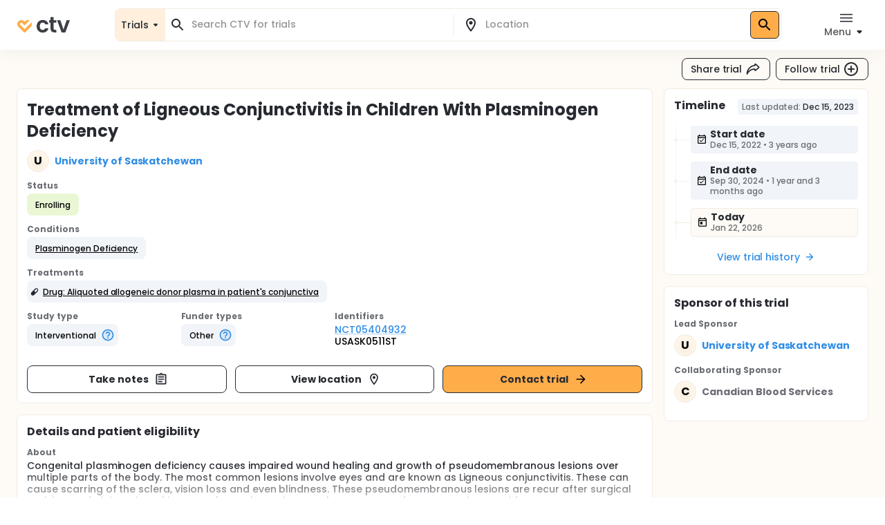

--- FILE ---
content_type: text/html; charset=utf-8
request_url: https://ctv.veeva.com/study/treatment-of-ligneous-conjunctivitis-in-children-with-plasminogen-deficiency
body_size: 36253
content:
<!DOCTYPE html><html lang="en"><head><meta charSet="utf-8"/><meta name="viewport" content="minimum-scale=1, initial-scale=1, width=device-width"/><meta property="og:type" content="website"/><meta property="og:site_name" content="ctv.veeva.com"/><meta property="og:image:type" content="image/png"/><meta property="og:image:alt" content="ctv.veeva.com"/><meta property="og:image:width" content="1200"/><meta property="og:image:height" content="630"/><meta name="twitter:card" content="summary_large_image"/><title>Treatment of Ligneous Conjunctivitis in Children With Plasminogen Deficiency</title><meta property="og:title" content="Treatment of Ligneous Conjunctivitis in Children With Plasminogen Deficiency"/><meta name="description" content="Congenital plasminogen deficiency causes impaired wound healing and growth of pseudomembranous lesions over multiple parts of the body. The most common lesions involve eyes and are known as Ligneous conjunctivitis. These can cause scarring of the sclera, vision loss and even blindness. These pseudo..."/><meta property="og:description" content="Congenital plasminogen deficiency causes impaired wound healing and growth of pseudomembranous lesions over multiple parts of the body. The most common lesions involve eyes and are known as Ligneous conjunctivitis. These can cause scarring of the sclera, vision loss and even blindness. These pseudo..."/><link rel="canonical" href="https://ctv.veeva.com/study/treatment-of-ligneous-conjunctivitis-in-children-with-plasminogen-deficiency"/><meta property="og:image" content="https://ctv.veeva.com/assets/OpenGraph_Study_detail_page_01.png"/><script type="application/ld+json">{"@context":"https://schema.org","@type":"MedicalTrial","name":"Treatment of Ligneous Conjunctivitis in Children With Plasminogen Deficiency","identifier":"NCT05404932","url":"https://ctv.veeva.com/study/treatment-of-ligneous-conjunctivitis-in-children-with-plasminogen-deficiency","healthCondition":{"@type":"MedicalCondition","name":["Plasminogen Deficiency"]},"sponsor":{"@type":"Organization","name":"University of Saskatchewan"},"status":"Recruiting","description":"Congenital plasminogen deficiency causes impaired wound healing and growth of pseudomembranous lesions over multiple parts of the body. The most common lesions involve eyes and are known as Ligneous conjunctivitis. These can cause scarring of the sclera, vision loss and even blindness. These pseudomembranous lesions are recur after surgical excisions, administration of intra-ocular cyclosporine, autologous serum drops or corticosteroids.\n\nClinical data shows that these growths do not worsen and do not recur after administration of plasminogen (either as concentrate or as plasma) in the eyes, locally or intravenously.\n\nAs plasminogen is not available as concentrate, we are using aliquoted allogenic plasma provided by Canadian Blood Services for intra-ocular application. These will be applied to eyes multiple times a day for a period of 2 to 6 months depending on disease severity and patient response. These may be used again if ligneous conjunctivitis recurs.\n\nThe patient will be followed for a period of 2 years at least. All serious adverse events will be reported to Canadian Blood Services and Health Canada as appropriate."}</script><link rel="preload" href="/fonts/Poppins/poppins-v20-latin-500.woff2" as="font" type="font/woff2" crossorigin="anonymous"/><link rel="preload" href="/fonts/Poppins/poppins-v20-latin-700.woff2" as="font" type="font/woff2" crossorigin="anonymous"/><meta name="next-head-count" content="17"/><meta name="theme-color" content="#fff"/><link rel="stylesheet" href="/css/poppins.css"/><style>
              #__next {
                overflow: hidden
              }
            </style><noscript data-n-css=""></noscript><script defer="" nomodule="" src="/_next/static/chunks/polyfills-42372ed130431b0a.js"></script><script src="/_next/static/chunks/webpack-65f1aa614801382c.js" defer=""></script><script src="/_next/static/chunks/framework-e870101fc41e289f.js" defer=""></script><script src="/_next/static/chunks/main-55e8a09f8d5cceae.js" defer=""></script><script src="/_next/static/chunks/pages/_app-1ac747a8542038ac.js" defer=""></script><script src="/_next/static/chunks/9021-4feaeaa4419de442.js" defer=""></script><script src="/_next/static/chunks/1038-3d8849d4b116df1a.js" defer=""></script><script src="/_next/static/chunks/3838-a69b629bd72f3418.js" defer=""></script><script src="/_next/static/chunks/7271-fef7b9ede44586bb.js" defer=""></script><script src="/_next/static/chunks/7056-a7da926b9c212c13.js" defer=""></script><script src="/_next/static/chunks/pages/study/%5BstudySlug%5D-42103797ba8866e0.js" defer=""></script><script src="/_next/static/D-HPlKqbGTQEikq6QiNlt/_buildManifest.js" defer=""></script><script src="/_next/static/D-HPlKqbGTQEikq6QiNlt/_ssgManifest.js" defer=""></script><style id="jss-server-side">.jss13 {
  position: relative;
}
.jss14 {
  top: 0;
  left: 0;
  right: 0;
  bottom: 0;
  display: flex;
  position: absolute;
  align-items: flex-end;
  justify-content: center;
}
.jss3 {
  transform: none;
}
.jss4 {
  background: #FFFFFF;
  box-shadow: inset 0 0 0 1px #F1ECE3;
  border-radius: 8px;
}
.jss5 {
  background: #fff;
}
.jss6 {
  color: #272A30;
}
.jss6.Mui-focused {
  background-color: #D9DCE1 !important;
}
.jss6[aria-selected="true"] {
  background-color: #D9DCE1 !important;
}
.jss7 {
  color: #272A30;
}
.jss7.Mui-focused {
  background-color: #D9DCE1 !important;
}
.jss7[aria-selected="true"] {
  background-color: #D9DCE1 !important;
}
.jss8 {
  margin-left: 4px;
}
.jss9 {
  padding: 14px !important;
}
@media (min-height: 190px) and (max-height: 600px) {
  .jss10 {
    max-height: 60vh;
  }
}
  .jss11 {
    padding-right: 6px !important;
  }
  .jss12 {
    display: none;
  }
  .jss2 {
    top: 0;
    left: 0;
    right: 0;
    display: flex;
    z-index: 1100;
    position: fixed;
    box-shadow: 0px 0px 32px rgba(0, 0, 0, 0.06);
    align-items: center;
  }
  .jss1 {
    position: relative;
    min-height: 100vh;
    background-color: #FEFAF5;
  }</style></head><body><div id="__next"><style data-emotion="css-global 1kss717">html{-webkit-font-smoothing:antialiased;-moz-osx-font-smoothing:grayscale;box-sizing:border-box;-webkit-text-size-adjust:100%;}*,*::before,*::after{box-sizing:inherit;}strong,b{font-weight:700;}body{margin:0;color:#000;font-weight:500;font-size:0.875rem;line-height:1.285714;letter-spacing:-0.03px;font-family:"Poppins","Helvetica","Arial",sans-serif;background-color:#fff;}@media print{body{background-color:#fff;}}body::backdrop{background-color:#fff;}html{-moz-text-size-adjust:none;-webkit-text-size-adjust:none;-webkit-text-size-adjust:none;-moz-text-size-adjust:none;-ms-text-size-adjust:none;text-size-adjust:none;}body{font-size:0.875rem;line-height:1.285714;background-color:#fff;color:#272A30;}.MuiChip-root.indicator{background-color:#6FCF97;font-size:0.876rem;line-height:1.428571;color:#fff;font-weight:bold;}.MuiChip-root.colorErrorMain{color:#DC5252;}.MuiChip-root.colorErrorMain[class*="MuiChip-outlined"]{border-color:#DC5252;}.MuiChip-root.colorErrorMain[class*="MuiChip-outlined"] .MuiSvgIcon-root{color:#DC5252;}.MuiChip-root.filled,.MuiChip-filled{color:#000000;background:#FFAD49;cursor:pointer;font-weight:500;border:1px solid #272A30;}.MuiChip-root.filled .MuiSvgIcon-root,.MuiChip-filled .MuiSvgIcon-root{color:#000000;font-size:16px;}.MuiChip-root.filled:hover,.MuiChip-filled:hover{background:#FFBE6E;border:1px solid #3B3E43;}.MuiChip-root.filled:focus,.MuiChip-filled:focus{background:#FF9A20;border:1px solid #16181D;}.MuiChip-root.filled.lilac,.MuiChip-filled.lilac{border:none;background:#F1EAFF;}.MuiChip-root.filled.purple,.MuiChip-filled.purple{border:none;background:#242894;color:#fff;font-weight:700;}.MuiChip-root.filled.purple .MuiSvgIcon-root,.MuiChip-filled.purple .MuiSvgIcon-root{color:#fff;}.MuiChip-root.filled.siteBlue,.MuiChip-filled.siteBlue{border:none;background:#0A1F57;color:#fff;}.MuiChip-root.filled.siteBlue .MuiSvgIcon-root,.MuiChip-filled.siteBlue .MuiSvgIcon-root{color:#fff;}.MuiChip-root.filled.siteBlue:hover,.MuiChip-filled.siteBlue:hover{background:#1d3982;}.MuiChip-colorSecondary.filled,.MuiChip-colorSecondary.MuiChip-filled{color:#fff;background:linear-gradient(135deg, #2D9CDB 0%, #2F8DE5 100%);cursor:pointer;}.MuiChip-colorSecondary.filled .MuiSvgIcon-root,.MuiChip-colorSecondary.MuiChip-filled .MuiSvgIcon-root{color:#000000;}.MuiChip-colorSecondary.filled:hover,.MuiChip-colorSecondary.MuiChip-filled:hover{background:linear-gradient(135deg, #41B7FA 0%, #4F98FA 100%);}.MuiChip-colorSecondary.filled:focus,.MuiChip-colorSecondary.MuiChip-filled:focus{background:linear-gradient(135deg, #2D9CDB 0%, #2F8DE5 100%);}.MuiChip-colorInfo.filled,.MuiChip-colorInfo.MuiChip-filled{color:#000000;background:#F1F4F9;border:none;cursor:pointer;font-weight:500;}.MuiChip-colorInfo.filled .MuiSvgIcon-root,.MuiChip-colorInfo.MuiChip-filled .MuiSvgIcon-root{color:#000000;}.MuiChip-colorInfo.filled:hover,.MuiChip-colorInfo.MuiChip-filled:hover{background:#F1F4F9;border:none;color:#3B3E43;}.MuiChip-colorInfo.filled:focus,.MuiChip-colorInfo.MuiChip-filled:focus{background:#D9DCE1;border:none;}.MuiChip-colorWarning.filled,.MuiChip-colorWarning.MuiChip-filled{color:#000000;background:#FFF5E9;font-weight:500;border:none;cursor:pointer;}.MuiChip-colorWarning.filled .MuiSvgIcon-root,.MuiChip-colorWarning.MuiChip-filled .MuiSvgIcon-root{color:#000000;}.MuiChip-colorWarning.filled:hover,.MuiChip-colorWarning.MuiChip-filled:hover{background:#FEFAF5;border:none;}.MuiChip-colorWarning.filled:focus,.MuiChip-colorWarning.MuiChip-filled:focus{background:#F1ECE3;border:none;}.MuiChip-colorError.MuiChip-filled{background:#FFC7C7!important;border:none;}.MuiChip-colorSuccess.filled,.MuiChip-colorSuccess.MuiChip-filled{color:#000000;background:#EAF7D5;font-weight:500;border:none;cursor:pointer;}.MuiChip-colorSuccess.filled .MuiSvgIcon-root,.MuiChip-colorSuccess.MuiChip-filled .MuiSvgIcon-root{color:#000000;}.muicc-colorbox-hsvgradient>div{border-radius:8px;overflow:hidden;}.ColorPicker-MuiSlider-rail{border-radius:8px!important;}.ColorPicker-MuiSlider-thumb{background-color:transparent!important;border:2px solid #fff;}.muicc-colorinput-raw{margin-top:13px!important;}.muicc-colorbox-inputs{padding:5px 4px 8px 8px!important;}.muicc-colorbox-input{margin-top:0!important;}.muicc-colorinput-label{left:2px!important;}.muicc-colorbox-sliders{padding:0px 8px 0px 8px!important;}.muicc-colorbox-controls button{padding:4px 12px;background:#FFAD49;background-color:#FFAD49;color:#000000;font-weight:500;}.muicc-colorbox-controls button svg{fill:#000;}.muicc-colorbox-controls button:disabled svg{fill:#C1C4C9;}.muicc-colorbox-controls button:disabled{background:#F1F4F9;}.muicc-colorbox-controls button:hover{background:#FFBE6E;}.muicc-colorbox-controls button:active{background:#FF9A20;}.MuiPickersToolbar-root{background:#FFAD49;color:#000000;}.MuiPickersToolbar-root .MuiTypography-overline{color:#000000;}.MuiPickersToolbar-root .MuiPickersToolbar-penIconButton{display:none;}.PrivatePickersYear-root button.Mui-selected{background:#FFAD49;background-color:#FFAD49;}.PrivatePickersYear-root button.Mui-selected:hover{background-color:#FF9A20;}.PrivatePickersYear-root button.Mui-selected:focus{background-color:#FFAD49;}</style><style data-emotion="css q51j8b">@media (min-width:960px){.css-q51j8b{margin-right:calc(-1 * (100vw - 100%));overflow-x:hidden;}}</style><div class="MuiBox-root css-q51j8b"><div class="jss1 MuiBox-root css-0"><style data-emotion="css 1gonrs4">.css-1gonrs4{height:72px;}</style><div class="MuiBox-root css-1gonrs4"></div><style data-emotion="css 1ihts4g">.css-1ihts4g{background-color:white;height:72px;margin-bottom:24px;}@media (min-width:960px){.css-1ihts4g{margin-right:calc(-1 * (100vw - 100%));overflow-x:hidden;}}</style><div class="jss2 MuiBox-root css-1ihts4g"><style data-emotion="css 2jualf">.css-2jualf{width:100%;margin-left:auto;box-sizing:border-box;margin-right:auto;display:block;padding-left:16px;padding-right:16px;}@media (min-width:600px){.css-2jualf{padding-left:24px;padding-right:24px;}}@media (min-width:1280px){.css-2jualf{max-width:1280px;}}</style><div class="MuiContainer-root MuiContainer-maxWidthLg css-2jualf"><style data-emotion="css 70qvj9">.css-70qvj9{display:-webkit-box;display:-webkit-flex;display:-ms-flexbox;display:flex;-webkit-align-items:center;-webkit-box-align:center;-ms-flex-align:center;align-items:center;}</style><div class="MuiBox-root css-70qvj9"><style data-emotion="css 1fhgjcy">.css-1fhgjcy{margin-top:4px;}</style><div class="MuiBox-root css-1fhgjcy"><style data-emotion="css yatj8e">.css-yatj8e{-webkit-text-decoration:underline;text-decoration:underline;text-decoration-color:rgba(47, 141, 229, 0.4);}.css-yatj8e:hover{text-decoration-color:inherit;}.css-yatj8e:hover{color:#6FCDFF;}.css-yatj8e:active{color:#006EA9;}.css-yatj8e.MuiTypography-colorPrimary:hover{color:#FFBE6E;}.css-yatj8e.MuiTypography-colorPrimary:active{color:#FF9A20;}</style><style data-emotion="css 1wbxw30">.css-1wbxw30{margin:0;font:inherit;color:#2F8DE5;-webkit-text-decoration:underline;text-decoration:underline;text-decoration-color:rgba(47, 141, 229, 0.4);}.css-1wbxw30:hover{text-decoration-color:inherit;}.css-1wbxw30:hover{color:#6FCDFF;}.css-1wbxw30:active{color:#006EA9;}.css-1wbxw30.MuiTypography-colorPrimary:hover{color:#FFBE6E;}.css-1wbxw30.MuiTypography-colorPrimary:active{color:#FF9A20;}</style><a class="MuiTypography-root MuiTypography-inherit MuiLink-root MuiLink-underlineAlways css-1wbxw30" href="/"><style data-emotion="css u1oaus">@media (min-width:960px){.css-u1oaus{display:none;}}</style><div class="PrivateHiddenCss-root PrivateHiddenCss-mdUp css-u1oaus"><svg width="27" height="24" viewBox="0 0 27 24" fill="none" xmlns="http://www.w3.org/2000/svg"><title>ClinicalTrials.Veeva</title><path fill-rule="evenodd" clip-rule="evenodd" d="M13.9659 17.1177L6.50842 9.66024C6.50212 9.65342 6.48965 9.63972 6.4722 9.61959C6.42926 9.57003 6.3596 9.48552 6.27883 9.37245C6.11064 9.13698 5.93143 8.8295 5.81996 8.49509C5.71179 8.17058 5.68251 7.86973 5.73989 7.58286C5.79374 7.31357 5.95535 6.89282 6.493 6.35518C7.03064 5.81754 7.45139 5.65593 7.72068 5.60207C8.00755 5.54469 8.3084 5.57397 8.63291 5.68214C8.96732 5.79361 9.2748 5.97282 9.51027 6.14101C9.62334 6.22178 9.70785 6.29144 9.7574 6.33439C9.77754 6.35184 9.79124 6.3643 9.79807 6.3706L12.2804 8.85291L13.9285 10.5011L22.8838 1.54586C22.3189 1.2504 21.7374 1.04563 21.146 0.92735C19.8718 0.672508 18.7156 0.851371 17.7913 1.15949C16.8768 1.46431 16.1436 1.90954 15.6505 2.26171C15.3994 2.44112 15.1977 2.60563 15.0521 2.73179C14.979 2.79514 14.9192 2.84959 14.8734 2.89239C14.8505 2.91381 14.8311 2.93238 14.8152 2.94778L14.794 2.96847L14.7854 2.97696L14.7816 2.98074L14.7798 2.9825C14.7789 2.98336 14.7781 2.98419 16.4636 4.66968L14.7781 2.98419L13.9659 3.79643L13.1536 2.98419L11.4681 4.66969C13.1536 2.98419 13.1528 2.98335 13.1519 2.98251L13.1502 2.98074L13.1464 2.97696L13.1378 2.96847L13.1166 2.94778C13.1007 2.93239 13.0812 2.91381 13.0583 2.89239C13.0126 2.84959 12.9527 2.79514 12.8797 2.73179C12.7341 2.60563 12.5324 2.44112 12.2812 2.26171C11.7882 1.90954 11.0549 1.46431 10.1405 1.15949C9.2161 0.85137 8.05994 0.672508 6.78573 0.92735C5.49394 1.18571 4.24952 1.85668 3.12201 2.98419C1.9945 4.11171 1.32353 5.35612 1.06517 6.64791C0.810326 7.92212 0.989188 9.07828 1.29731 10.0026C1.60213 10.9171 2.04735 11.6503 2.39952 12.1434C2.57894 12.3946 2.74344 12.5963 2.86961 12.7418C2.93296 12.8149 2.98741 12.8748 3.03021 12.9205C3.05163 12.9434 3.0702 12.9629 3.08559 12.9788L3.10629 13L3.11478 13.0086L3.11856 13.0123L3.12032 13.0141C3.12117 13.015 3.12201 13.0158 4.8075 11.3303L3.12201 13.0158L12.2804 22.1742C13.2112 23.105 14.7205 23.105 15.6514 22.1742L24.8097 13.0158L23.1283 11.3344C24.8097 13.0158 24.8106 13.015 24.8114 13.0141L24.8132 13.0123L24.817 13.0086L24.8255 13L24.8461 12.9788C24.8615 12.9629 24.8801 12.9434 24.9015 12.9205C24.9443 12.8748 24.9988 12.8149 25.0621 12.7418C25.1883 12.5963 25.3528 12.3946 25.5322 12.1434C25.8844 11.6503 26.3296 10.9171 26.6344 10.0026C26.9425 9.07828 27.1214 7.92212 26.8666 6.64791C26.7489 6.05957 26.5456 5.48106 26.2527 4.91894L15.652 15.5196L15.608 15.4756L13.9659 17.1177Z" fill="url(#paint0_linear)"></path><defs><linearGradient id="paint0_linear" x1="29.5817" y1="8.24381" x2="-1.89002" y2="8.4876" gradientUnits="userSpaceOnUse"><stop stop-color="#F99A1C"></stop><stop offset="1" stop-color="#FFB901"></stop></linearGradient></defs></svg></div><style data-emotion="css zcboko">@media (max-width:959.95px){.css-zcboko{display:none;}}</style><div class="PrivateHiddenCss-root PrivateHiddenCss-mdDown css-zcboko"><svg width="78" height="24" viewBox="0 0 78 24" fill="none" xmlns="http://www.w3.org/2000/svg"><path d="M11.5807 18.3077L5.52145 12.2485C5.51633 12.2429 5.50621 12.2318 5.49203 12.2154C5.45713 12.1752 5.40054 12.1065 5.33491 12.0146C5.19825 11.8233 5.05264 11.5735 4.96208 11.3018C4.87419 11.0381 4.85039 10.7936 4.89701 10.5606C4.94077 10.3418 5.07208 9.9999 5.50892 9.56306C5.94576 9.12622 6.28762 8.99491 6.50642 8.95115C6.73951 8.90453 6.98396 8.92832 7.24762 9.01621C7.51933 9.10678 7.76916 9.25239 7.96048 9.38905C8.05236 9.45467 8.12102 9.51127 8.16128 9.54617C8.17764 9.56034 8.18877 9.57047 8.19431 9.57559L11.5503 12.9316L18.8265 5.65539C18.3675 5.41535 17.8951 5.249 17.4146 5.1529C16.3793 4.94584 15.4399 5.09117 14.6889 5.34152C13.9459 5.58918 13.3501 5.95093 12.9495 6.23708C12.7454 6.38285 12.5815 6.51651 12.4633 6.61903C12.4039 6.6705 12.3553 6.71474 12.3181 6.74951C12.2995 6.76692 12.2837 6.78201 12.2708 6.79451L12.2535 6.81133L12.2466 6.81823L12.2435 6.8213L12.242 6.82273C12.242 6.82273 12.2407 6.8241 13.6101 8.19358L12.2407 6.8241L11.5807 7.48406L10.9207 6.8241L9.55127 8.19358C10.9207 6.8241 10.9194 6.82273 10.9194 6.82273L10.9179 6.8213L10.9148 6.81823L10.9079 6.81133L10.8906 6.79451C10.8777 6.78201 10.8619 6.76692 10.8433 6.74951C10.8061 6.71474 10.7575 6.6705 10.6981 6.61903C10.5799 6.51651 10.416 6.38285 10.2119 6.23708C9.81129 5.95093 9.21553 5.58918 8.47252 5.34152C7.72147 5.09116 6.78208 4.94584 5.74677 5.1529C4.69718 5.36282 3.68608 5.90799 2.76996 6.8241C1.85385 7.74022 1.30868 8.75131 1.09876 9.80091C0.891699 10.8362 1.03703 11.7756 1.28738 12.5267C1.53505 13.2697 1.8968 13.8654 2.18294 14.266C2.32871 14.4701 2.46238 14.634 2.56489 14.7523C2.61636 14.8117 2.6606 14.8603 2.69537 14.8975C2.71278 14.9161 2.72787 14.9319 2.74038 14.9448L2.75719 14.962L2.76409 14.969L2.76716 14.9721L2.76859 14.9735C2.76859 14.9735 2.76996 14.9749 4.13944 13.6054L2.76996 14.9749L10.2112 22.4161C10.9676 23.1725 12.1938 23.1725 12.9502 22.4161L20.3914 14.9749L19.022 13.6054C20.3914 14.9749 20.3928 14.9735 20.3928 14.9735L20.3942 14.9721L20.3973 14.969L20.4042 14.962L20.421 14.9448C20.4335 14.9319 20.4486 14.9161 20.466 14.8974C20.5008 14.8603 20.545 14.8117 20.5965 14.7523C20.699 14.634 20.8327 14.4701 20.9785 14.266C21.2646 13.8654 21.6264 13.2697 21.874 12.5267C22.1244 11.7756 22.2697 10.8362 22.0626 9.80091C21.967 9.32284 21.8019 8.85277 21.5638 8.39601L12.9506 17.0091L12.915 16.9734L11.5807 18.3077Z" fill="#FFAD49"></path><g opacity="0.9"><path d="M29 14.048C29 12.2133 29.3733 10.6133 30.12 9.248C30.8667 7.86134 31.9013 6.79467 33.224 6.048C34.5467 5.28 36.0613 4.896 37.768 4.896C39.9653 4.896 41.7787 5.45067 43.208 6.56C44.6587 7.648 45.6293 9.184 46.12 11.168H41.288C41.032 10.4 40.5947 9.80267 39.976 9.376C39.3787 8.928 38.632 8.704 37.736 8.704C36.456 8.704 35.4427 9.17334 34.696 10.112C33.9493 11.0293 33.576 12.3413 33.576 14.048C33.576 15.7333 33.9493 17.0453 34.696 17.984C35.4427 18.9013 36.456 19.36 37.736 19.36C39.5493 19.36 40.7333 18.5493 41.288 16.928H46.12C45.6293 18.848 44.6587 20.3733 43.208 21.504C41.7573 22.6347 39.944 23.2 37.768 23.2C36.0613 23.2 34.5467 22.8267 33.224 22.08C31.9013 21.312 30.8667 20.2453 30.12 18.88C29.3733 17.4933 29 15.8827 29 14.048Z" fill="#272A30"></path><path d="M53.618 8.864V17.44C53.618 18.0373 53.7567 18.4747 54.034 18.752C54.3327 19.008 54.8233 19.136 55.506 19.136H57.586V22.912H54.77C50.994 22.912 49.106 21.0773 49.106 17.408V8.864H46.994V5.184H49.106V0.800003H53.618V5.184H57.586V8.864H53.618Z" fill="#272A30"></path><path d="M67.8003 18.784L72.2803 5.184H77.0483L70.4883 22.912H65.0483L58.5203 5.184H63.3203L67.8003 18.784Z" fill="#272A30"></path></g></svg></div></a></div><style data-emotion="css ctiml4">.css-ctiml4{-webkit-box-flex:1;-webkit-flex-grow:1;-ms-flex-positive:1;flex-grow:1;margin-left:32px;margin-right:32px;display:-webkit-box;display:-webkit-flex;display:-ms-flexbox;display:flex;-webkit-box-pack:center;-ms-flex-pack:center;-webkit-justify-content:center;justify-content:center;-webkit-align-items:center;-webkit-box-align:center;-ms-flex-align:center;align-items:center;}</style><div class="MuiBox-root css-ctiml4"><style data-emotion="css 1dl1maa">.css-1dl1maa{-webkit-box-flex:1;-webkit-flex-grow:1;-ms-flex-positive:1;flex-grow:1;}@media (min-width:0px){.css-1dl1maa{margin-left:-16px;margin-right:-16px;}}@media (min-width:960px){.css-1dl1maa{margin-left:32px;margin-right:0px;}}</style><div class="MuiBox-root css-1dl1maa"><div class="PrivateHiddenCss-root PrivateHiddenCss-mdUp css-u1oaus"><style data-emotion="css w1velh">.css-w1velh{font-size:1rem;line-height:1.5;letter-spacing:-0.03px;text-transform:none;font-family:"Poppins","Helvetica","Arial",sans-serif;font-weight:500;min-width:64px;padding:6px 8px;border-radius:8px;-webkit-transition:background-color 250ms cubic-bezier(0.4, 0, 0.2, 1) 0ms,box-shadow 250ms cubic-bezier(0.4, 0, 0.2, 1) 0ms,border-color 250ms cubic-bezier(0.4, 0, 0.2, 1) 0ms,color 250ms cubic-bezier(0.4, 0, 0.2, 1) 0ms;transition:background-color 250ms cubic-bezier(0.4, 0, 0.2, 1) 0ms,box-shadow 250ms cubic-bezier(0.4, 0, 0.2, 1) 0ms,border-color 250ms cubic-bezier(0.4, 0, 0.2, 1) 0ms,color 250ms cubic-bezier(0.4, 0, 0.2, 1) 0ms;color:inherit;border-color:currentColor;color:#272A30;box-shadow:none;padding:4px 12px;background-color:transparent;-webkit-transition:none;transition:none;font-weight:500;font-size:0.875rem;line-height:1.285714;padding:7px 12px;height:32px;display:-webkit-box;display:-webkit-flex;display:-ms-flexbox;display:flex;-webkit-flex-direction:row;-ms-flex-direction:row;flex-direction:row;padding:4px 8px 2px;background:#FFF5E9;border:1px solid #D9DCE1;border-radius:8px;width:100%;height:100%;}.css-w1velh:hover{-webkit-text-decoration:none;text-decoration:none;background-color:rgba(0, 0, 0, 0.04);}@media (hover: none){.css-w1velh:hover{background-color:transparent;}}.css-w1velh.Mui-disabled{color:#C1C4C9;}.css-w1velh svg{fill:#272A30;}.css-w1velh:disabled svg{fill:#C1C4C9;}@media (hover: hover){.css-w1velh:hover{background-color:none;color:#575A60;}}.css-w1velh:active{background-color:none;color:#000000;}@media (hover: hover){.css-w1velh:hover{background-color:transparent;}.css-w1velh:hover svg{fill:#575A60;}}.css-w1velh:disabled{background-color:transparent!important;}.css-w1velh p{min-height:18px;white-space:nowrap;overflow:hidden;text-overflow:ellipsis;display:block;max-width:65vw;text-align:start;}.css-w1velh p{max-width:60vw;}@media (min-width: 460px){.css-w1velh p{max-width:100%;}}</style><style data-emotion="css 1x5gu35">.css-1x5gu35{display:-webkit-inline-box;display:-webkit-inline-flex;display:-ms-inline-flexbox;display:inline-flex;-webkit-align-items:center;-webkit-box-align:center;-ms-flex-align:center;align-items:center;-webkit-box-pack:center;-ms-flex-pack:center;-webkit-justify-content:center;justify-content:center;position:relative;box-sizing:border-box;-webkit-tap-highlight-color:transparent;background-color:transparent;outline:0;border:0;margin:0;border-radius:0;padding:0;cursor:pointer;-webkit-user-select:none;-moz-user-select:none;-ms-user-select:none;user-select:none;vertical-align:middle;-moz-appearance:none;-webkit-appearance:none;-webkit-text-decoration:none;text-decoration:none;color:inherit;font-size:1rem;line-height:1.5;letter-spacing:-0.03px;text-transform:none;font-family:"Poppins","Helvetica","Arial",sans-serif;font-weight:500;min-width:64px;padding:6px 8px;border-radius:8px;-webkit-transition:background-color 250ms cubic-bezier(0.4, 0, 0.2, 1) 0ms,box-shadow 250ms cubic-bezier(0.4, 0, 0.2, 1) 0ms,border-color 250ms cubic-bezier(0.4, 0, 0.2, 1) 0ms,color 250ms cubic-bezier(0.4, 0, 0.2, 1) 0ms;transition:background-color 250ms cubic-bezier(0.4, 0, 0.2, 1) 0ms,box-shadow 250ms cubic-bezier(0.4, 0, 0.2, 1) 0ms,border-color 250ms cubic-bezier(0.4, 0, 0.2, 1) 0ms,color 250ms cubic-bezier(0.4, 0, 0.2, 1) 0ms;color:inherit;border-color:currentColor;color:#272A30;box-shadow:none;padding:4px 12px;background-color:transparent;-webkit-transition:none;transition:none;font-weight:500;font-size:0.875rem;line-height:1.285714;padding:7px 12px;height:32px;display:-webkit-box;display:-webkit-flex;display:-ms-flexbox;display:flex;-webkit-flex-direction:row;-ms-flex-direction:row;flex-direction:row;padding:4px 8px 2px;background:#FFF5E9;border:1px solid #D9DCE1;border-radius:8px;width:100%;height:100%;}.css-1x5gu35::-moz-focus-inner{border-style:none;}.css-1x5gu35.Mui-disabled{pointer-events:none;cursor:default;}@media print{.css-1x5gu35{-webkit-print-color-adjust:exact;color-adjust:exact;}}.css-1x5gu35:hover{-webkit-text-decoration:none;text-decoration:none;background-color:rgba(0, 0, 0, 0.04);}@media (hover: none){.css-1x5gu35:hover{background-color:transparent;}}.css-1x5gu35.Mui-disabled{color:#C1C4C9;}.css-1x5gu35 svg{fill:#272A30;}.css-1x5gu35:disabled svg{fill:#C1C4C9;}@media (hover: hover){.css-1x5gu35:hover{background-color:none;color:#575A60;}}.css-1x5gu35:active{background-color:none;color:#000000;}@media (hover: hover){.css-1x5gu35:hover{background-color:transparent;}.css-1x5gu35:hover svg{fill:#575A60;}}.css-1x5gu35:disabled{background-color:transparent!important;}.css-1x5gu35 p{min-height:18px;white-space:nowrap;overflow:hidden;text-overflow:ellipsis;display:block;max-width:65vw;text-align:start;}.css-1x5gu35 p{max-width:60vw;}@media (min-width: 460px){.css-1x5gu35 p{max-width:100%;}}</style><button class="MuiButtonBase-root MuiButton-root MuiButton-text MuiButton-textInherit MuiButton-sizeMedium MuiButton-textSizeMedium MuiButton-colorInherit MuiButton-root MuiButton-text MuiButton-textInherit MuiButton-sizeMedium MuiButton-textSizeMedium MuiButton-colorInherit css-1x5gu35" tabindex="0" type="button"><style data-emotion="css 1kdy0wu">.css-1kdy0wu{display:-webkit-box;display:-webkit-flex;display:-ms-flexbox;display:flex;-webkit-flex:1;-ms-flex:1;flex:1;-webkit-flex-direction:column;-ms-flex-direction:column;flex-direction:column;}</style><div class="MuiBox-root css-1kdy0wu"><style data-emotion="css 1x4p18z">.css-1x4p18z{margin:0;font-weight:500;font-size:0.875rem;line-height:1.285714;letter-spacing:-0.03px;font-family:"Poppins","Helvetica","Arial",sans-serif;}</style><p class="MuiTypography-root MuiTypography-body1 css-1x4p18z" style="color:#272A30">Search CTV</p><style data-emotion="css 1qsm9xv">.css-1qsm9xv{margin:0;font-weight:500;font-size:0.75rem;line-height:1.333333;letter-spacing:-0.03px;font-family:"Poppins","Helvetica","Arial",sans-serif;}</style><p class="MuiTypography-root MuiTypography-body2 css-1qsm9xv" style="color:#575A60">Search for a location</p></div><style data-emotion="css pt151d">.css-pt151d{display:inherit;margin-right:-4px;margin-left:8px;}.css-pt151d>*:nth-of-type(1){font-size:20px;}</style><span class="MuiButton-icon MuiButton-endIcon MuiButton-iconSizeMedium css-pt151d"><style data-emotion="css tmvyjz">.css-tmvyjz{-webkit-user-select:none;-moz-user-select:none;-ms-user-select:none;user-select:none;width:1em;height:1em;display:inline-block;fill:currentColor;-webkit-flex-shrink:0;-ms-flex-negative:0;flex-shrink:0;-webkit-transition:fill 200ms cubic-bezier(0.4, 0, 0.2, 1) 0ms;transition:fill 200ms cubic-bezier(0.4, 0, 0.2, 1) 0ms;font-size:2.1875rem;font-size:1.875rem;}</style><svg class="MuiSvgIcon-root MuiSvgIcon-fontSizeLarge css-tmvyjz" focusable="false" aria-hidden="true" viewBox="0 0 24 24" data-testid="SearchRoundedIcon"><path d="M15.5 14h-.79l-.28-.27c1.2-1.4 1.82-3.31 1.48-5.34-.47-2.78-2.79-5-5.59-5.34-4.23-.52-7.79 3.04-7.27 7.27.34 2.8 2.56 5.12 5.34 5.59 2.03.34 3.94-.28 5.34-1.48l.27.28v.79l4.25 4.25c.41.41 1.08.41 1.49 0 .41-.41.41-1.08 0-1.49zm-6 0C7.01 14 5 11.99 5 9.5S7.01 5 9.5 5 14 7.01 14 9.5 11.99 14 9.5 14"></path></svg></span></button></div><div class="PrivateHiddenCss-root PrivateHiddenCss-mdDown css-zcboko"><style data-emotion="css 18199nf">.css-18199nf{background-color:#fff;border:1px solid #F1ECE3;border-radius:8px;width:100%;padding:0 8px;-webkit-align-self:center;-ms-flex-item-align:center;align-self:center;}.css-18199nf .MuiInputBase-root::before{border-bottom:none!important;}.css-18199nf .MuiInputBase-root::after{border-bottom:none!important;}.css-18199nf .MuiDivider-root{border-width:1px;max-width:1px;height:30px;}@media (min-width:0px){.css-18199nf .MuiDivider-root{width:100%;max-width:100%;height:1px;}}@media (min-width:960px){.css-18199nf .MuiDivider-root{height:30px;}}</style><div class="MuiBox-root css-18199nf"><form><style data-emotion="css vqa82k">.css-vqa82k{display:-webkit-box;display:-webkit-flex;display:-ms-flexbox;display:flex;}@media (min-width:0px){.css-vqa82k{-webkit-flex-direction:column;-ms-flex-direction:column;flex-direction:column;}}@media (min-width:960px){.css-vqa82k{-webkit-flex-direction:row;-ms-flex-direction:row;flex-direction:row;}}</style><div class="MuiBox-root css-vqa82k"><div class="MuiBox-root css-0"><style data-emotion="css t9apgn">.css-t9apgn{display:-webkit-box;display:-webkit-flex;display:-ms-flexbox;display:flex;height:100%;-webkit-align-self:center;-ms-flex-item-align:center;align-self:center;-webkit-align-items:center;-webkit-box-align:center;-ms-flex-align:center;align-items:center;}@media (min-width:0px){.css-t9apgn{background-color:#FFEFDC;width:100%;border-radius:8px;margin-top:12px;}}@media (min-width:960px){.css-t9apgn{width:72px;border-radius:0;margin-top:inherit;border-top-left-radius:7px;border-bottom-left-radius:7px;margin-left:-8px;padding-top:7px;padding-bottom:7px;}}.css-t9apgn:hover{background-color:#FFF5EA;}</style><div class="MuiBox-root css-t9apgn"><style data-emotion="css 101grkx">.css-101grkx{font-size:1rem;line-height:1.5;letter-spacing:-0.03px;text-transform:none;font-family:"Poppins","Helvetica","Arial",sans-serif;font-weight:500;min-width:64px;padding:6px 8px;border-radius:8px;-webkit-transition:background-color 250ms cubic-bezier(0.4, 0, 0.2, 1) 0ms,box-shadow 250ms cubic-bezier(0.4, 0, 0.2, 1) 0ms,border-color 250ms cubic-bezier(0.4, 0, 0.2, 1) 0ms,color 250ms cubic-bezier(0.4, 0, 0.2, 1) 0ms;transition:background-color 250ms cubic-bezier(0.4, 0, 0.2, 1) 0ms,box-shadow 250ms cubic-bezier(0.4, 0, 0.2, 1) 0ms,border-color 250ms cubic-bezier(0.4, 0, 0.2, 1) 0ms,color 250ms cubic-bezier(0.4, 0, 0.2, 1) 0ms;color:inherit;border-color:currentColor;color:#272A30;box-shadow:none;padding:4px 12px;background-color:transparent;-webkit-transition:none;transition:none;font-weight:500;font-size:0.875rem;line-height:1.285714;padding:7px 12px;height:32px;width:inherit;}.css-101grkx:hover{-webkit-text-decoration:none;text-decoration:none;background-color:rgba(0, 0, 0, 0.04);}@media (hover: none){.css-101grkx:hover{background-color:transparent;}}.css-101grkx.Mui-disabled{color:#C1C4C9;}.css-101grkx svg{fill:#272A30;}.css-101grkx:disabled svg{fill:#C1C4C9;}@media (hover: hover){.css-101grkx:hover{background-color:none;color:#575A60;}}.css-101grkx:active{background-color:none;color:#000000;}@media (hover: hover){.css-101grkx:hover{background-color:transparent;}.css-101grkx:hover svg{fill:#575A60;}}.css-101grkx:disabled{background-color:transparent!important;}</style><style data-emotion="css 12xkhge">.css-12xkhge{display:-webkit-inline-box;display:-webkit-inline-flex;display:-ms-inline-flexbox;display:inline-flex;-webkit-align-items:center;-webkit-box-align:center;-ms-flex-align:center;align-items:center;-webkit-box-pack:center;-ms-flex-pack:center;-webkit-justify-content:center;justify-content:center;position:relative;box-sizing:border-box;-webkit-tap-highlight-color:transparent;background-color:transparent;outline:0;border:0;margin:0;border-radius:0;padding:0;cursor:pointer;-webkit-user-select:none;-moz-user-select:none;-ms-user-select:none;user-select:none;vertical-align:middle;-moz-appearance:none;-webkit-appearance:none;-webkit-text-decoration:none;text-decoration:none;color:inherit;font-size:1rem;line-height:1.5;letter-spacing:-0.03px;text-transform:none;font-family:"Poppins","Helvetica","Arial",sans-serif;font-weight:500;min-width:64px;padding:6px 8px;border-radius:8px;-webkit-transition:background-color 250ms cubic-bezier(0.4, 0, 0.2, 1) 0ms,box-shadow 250ms cubic-bezier(0.4, 0, 0.2, 1) 0ms,border-color 250ms cubic-bezier(0.4, 0, 0.2, 1) 0ms,color 250ms cubic-bezier(0.4, 0, 0.2, 1) 0ms;transition:background-color 250ms cubic-bezier(0.4, 0, 0.2, 1) 0ms,box-shadow 250ms cubic-bezier(0.4, 0, 0.2, 1) 0ms,border-color 250ms cubic-bezier(0.4, 0, 0.2, 1) 0ms,color 250ms cubic-bezier(0.4, 0, 0.2, 1) 0ms;color:inherit;border-color:currentColor;color:#272A30;box-shadow:none;padding:4px 12px;background-color:transparent;-webkit-transition:none;transition:none;font-weight:500;font-size:0.875rem;line-height:1.285714;padding:7px 12px;height:32px;width:inherit;}.css-12xkhge::-moz-focus-inner{border-style:none;}.css-12xkhge.Mui-disabled{pointer-events:none;cursor:default;}@media print{.css-12xkhge{-webkit-print-color-adjust:exact;color-adjust:exact;}}.css-12xkhge:hover{-webkit-text-decoration:none;text-decoration:none;background-color:rgba(0, 0, 0, 0.04);}@media (hover: none){.css-12xkhge:hover{background-color:transparent;}}.css-12xkhge.Mui-disabled{color:#C1C4C9;}.css-12xkhge svg{fill:#272A30;}.css-12xkhge:disabled svg{fill:#C1C4C9;}@media (hover: hover){.css-12xkhge:hover{background-color:none;color:#575A60;}}.css-12xkhge:active{background-color:none;color:#000000;}@media (hover: hover){.css-12xkhge:hover{background-color:transparent;}.css-12xkhge:hover svg{fill:#575A60;}}.css-12xkhge:disabled{background-color:transparent!important;}</style><button class="MuiButtonBase-root MuiButton-root MuiButton-text MuiButton-textInherit MuiButton-sizeMedium MuiButton-textSizeMedium MuiButton-colorInherit MuiButton-root MuiButton-text MuiButton-textInherit MuiButton-sizeMedium MuiButton-textSizeMedium MuiButton-colorInherit css-12xkhge" tabindex="0" type="button"><div class="PrivateHiddenCss-root PrivateHiddenCss-mdUp css-u1oaus">Search for <!-- -->trials</div><span style="text-transform:capitalize"><div class="PrivateHiddenCss-root PrivateHiddenCss-mdDown css-zcboko">trials</div></span><span class="MuiButton-icon MuiButton-endIcon MuiButton-iconSizeMedium css-pt151d"><style data-emotion="css 1qrn4u4">.css-1qrn4u4{-webkit-user-select:none;-moz-user-select:none;-ms-user-select:none;user-select:none;width:1em;height:1em;display:inline-block;fill:currentColor;-webkit-flex-shrink:0;-ms-flex-negative:0;flex-shrink:0;-webkit-transition:fill 200ms cubic-bezier(0.4, 0, 0.2, 1) 0ms;transition:fill 200ms cubic-bezier(0.4, 0, 0.2, 1) 0ms;font-size:1.5rem;margin-left:-8px;}</style><svg class="MuiSvgIcon-root MuiSvgIcon-fontSizeMedium css-1qrn4u4" focusable="false" aria-hidden="true" viewBox="0 0 24 24" data-testid="ArrowDropDownRoundedIcon"><path d="m8.71 11.71 2.59 2.59c.39.39 1.02.39 1.41 0l2.59-2.59c.63-.63.18-1.71-.71-1.71H9.41c-.89 0-1.33 1.08-.7 1.71"></path></svg></span></button></div></div><style data-emotion="css i9gxme">.css-i9gxme{-webkit-box-flex:1;-webkit-flex-grow:1;-ms-flex-positive:1;flex-grow:1;}</style><div class="MuiBox-root css-i9gxme"><style data-emotion="css 58yyag">.css-58yyag.Mui-focused .MuiAutocomplete-clearIndicator{visibility:visible;}@media (pointer: fine){.css-58yyag:hover .MuiAutocomplete-clearIndicator{visibility:visible;}}.css-58yyag .MuiAutocomplete-tag{margin:3px;max-width:calc(100% - 6px);}.css-58yyag .MuiAutocomplete-inputRoot{-webkit-box-flex-wrap:wrap;-webkit-flex-wrap:wrap;-ms-flex-wrap:wrap;flex-wrap:wrap;}.MuiAutocomplete-hasPopupIcon.css-58yyag .MuiAutocomplete-inputRoot,.MuiAutocomplete-hasClearIcon.css-58yyag .MuiAutocomplete-inputRoot{padding-right:30px;}.MuiAutocomplete-hasPopupIcon.MuiAutocomplete-hasClearIcon.css-58yyag .MuiAutocomplete-inputRoot{padding-right:56px;}.css-58yyag .MuiAutocomplete-inputRoot .MuiAutocomplete-input{width:0;min-width:30px;}.css-58yyag .MuiInput-root{padding-bottom:1px;}.css-58yyag .MuiInput-root .MuiInput-input{padding:4px 4px 4px 0px;}.css-58yyag .MuiInput-root.MuiInputBase-sizeSmall .MuiInput-input{padding:2px 4px 3px 0;}.css-58yyag .MuiOutlinedInput-root{padding:9px;}.MuiAutocomplete-hasPopupIcon.css-58yyag .MuiOutlinedInput-root,.MuiAutocomplete-hasClearIcon.css-58yyag .MuiOutlinedInput-root{padding-right:39px;}.MuiAutocomplete-hasPopupIcon.MuiAutocomplete-hasClearIcon.css-58yyag .MuiOutlinedInput-root{padding-right:65px;}.css-58yyag .MuiOutlinedInput-root .MuiAutocomplete-input{padding:7.5px 4px 7.5px 5px;}.css-58yyag .MuiOutlinedInput-root .MuiAutocomplete-endAdornment{right:9px;}.css-58yyag .MuiOutlinedInput-root.MuiInputBase-sizeSmall{padding-top:6px;padding-bottom:6px;padding-left:6px;}.css-58yyag .MuiOutlinedInput-root.MuiInputBase-sizeSmall .MuiAutocomplete-input{padding:2.5px 4px 2.5px 8px;}.css-58yyag .MuiFilledInput-root{padding-top:19px;padding-left:8px;}.MuiAutocomplete-hasPopupIcon.css-58yyag .MuiFilledInput-root,.MuiAutocomplete-hasClearIcon.css-58yyag .MuiFilledInput-root{padding-right:39px;}.MuiAutocomplete-hasPopupIcon.MuiAutocomplete-hasClearIcon.css-58yyag .MuiFilledInput-root{padding-right:65px;}.css-58yyag .MuiFilledInput-root .MuiFilledInput-input{padding:7px 4px;}.css-58yyag .MuiFilledInput-root .MuiAutocomplete-endAdornment{right:9px;}.css-58yyag .MuiFilledInput-root.MuiInputBase-sizeSmall{padding-bottom:1px;}.css-58yyag .MuiFilledInput-root.MuiInputBase-sizeSmall .MuiFilledInput-input{padding:2.5px 4px;}.css-58yyag .MuiInputBase-hiddenLabel{padding-top:8px;}.css-58yyag .MuiFilledInput-root.MuiInputBase-hiddenLabel{padding-top:0;padding-bottom:0;}.css-58yyag .MuiFilledInput-root.MuiInputBase-hiddenLabel .MuiAutocomplete-input{padding-top:16px;padding-bottom:17px;}.css-58yyag .MuiFilledInput-root.MuiInputBase-hiddenLabel.MuiInputBase-sizeSmall .MuiAutocomplete-input{padding-top:8px;padding-bottom:9px;}.css-58yyag .MuiAutocomplete-input{-webkit-box-flex:1;-webkit-flex-grow:1;-ms-flex-positive:1;flex-grow:1;text-overflow:ellipsis;opacity:1;}.css-58yyag .MuiAutocomplete-inputRoot{padding-top:0px!important;padding-bottom:0px!important;}.css-58yyag .MuiAutocomplete-input{padding-top:8.5px!important;padding-bottom:8.5px!important;}.css-58yyag .MuiFormControl-root{margin-top:4px;}</style><div class="MuiAutocomplete-root css-58yyag"><style data-emotion="css n20f8f">.css-n20f8f .MuiInput-input{padding-right:20px!important;}</style><style data-emotion="css 1nkacxr">.css-1nkacxr{display:-webkit-inline-box;display:-webkit-inline-flex;display:-ms-inline-flexbox;display:inline-flex;-webkit-flex-direction:column;-ms-flex-direction:column;flex-direction:column;position:relative;min-width:0;padding:0;margin:0;border:0;vertical-align:top;margin-top:8px;margin-bottom:4px;width:100%;}.css-1nkacxr .MuiInput-input{padding-right:20px!important;}</style><div class="MuiFormControl-root MuiFormControl-marginDense MuiFormControl-fullWidth MuiTextField-root css-1nkacxr"><style data-emotion="css-global 1prfaxn">@-webkit-keyframes mui-auto-fill{from{display:block;}}@keyframes mui-auto-fill{from{display:block;}}@-webkit-keyframes mui-auto-fill-cancel{from{display:block;}}@keyframes mui-auto-fill-cancel{from{display:block;}}</style><style data-emotion="css 1wcwj6s">.css-1wcwj6s{font-weight:500;font-size:0.875rem;line-height:1.4375em;letter-spacing:-0.03px;font-family:"Poppins","Helvetica","Arial",sans-serif;color:#000;box-sizing:border-box;position:relative;cursor:text;display:-webkit-inline-box;display:-webkit-inline-flex;display:-ms-inline-flexbox;display:inline-flex;-webkit-align-items:center;-webkit-box-align:center;-ms-flex-align:center;align-items:center;width:100%;position:relative;}.css-1wcwj6s.Mui-disabled{color:#C1C4C9;cursor:default;}@media (max-width:599.95px){.css-1wcwj6s{font-size:1rem;}}.css-1wcwj6s.Mui-disabled{-webkit-text-fill-color:#C1C4C9;}label+.css-1wcwj6s{margin-top:16px;}.css-1wcwj6s::after{border-bottom:2px solid #FFAD49;left:0;bottom:0;content:"";position:absolute;right:0;-webkit-transform:scaleX(0);-moz-transform:scaleX(0);-ms-transform:scaleX(0);transform:scaleX(0);-webkit-transition:-webkit-transform 200ms cubic-bezier(0.0, 0, 0.2, 1) 0ms;transition:transform 200ms cubic-bezier(0.0, 0, 0.2, 1) 0ms;pointer-events:none;}.css-1wcwj6s.Mui-focused:after{-webkit-transform:scaleX(1) translateX(0);-moz-transform:scaleX(1) translateX(0);-ms-transform:scaleX(1) translateX(0);transform:scaleX(1) translateX(0);}.css-1wcwj6s.Mui-error::before,.css-1wcwj6s.Mui-error::after{border-bottom-color:#DC5252;}.css-1wcwj6s::before{border-bottom:1px solid rgba(0, 0, 0, 0.42);left:0;bottom:0;content:"\00a0";position:absolute;right:0;-webkit-transition:border-bottom-color 200ms cubic-bezier(0.4, 0, 0.2, 1) 0ms;transition:border-bottom-color 200ms cubic-bezier(0.4, 0, 0.2, 1) 0ms;pointer-events:none;}.css-1wcwj6s:hover:not(.Mui-disabled, .Mui-error):before{border-bottom:2px solid #000;}@media (hover: none){.css-1wcwj6s:hover:not(.Mui-disabled, .Mui-error):before{border-bottom:1px solid rgba(0, 0, 0, 0.42);}}.css-1wcwj6s.Mui-disabled:before{border-bottom-style:dotted;}</style><div class="MuiInputBase-root MuiInput-root MuiInput-underline MuiInputBase-colorPrimary MuiInputBase-fullWidth MuiInputBase-formControl MuiInputBase-sizeSmall MuiInputBase-adornedStart MuiAutocomplete-inputRoot jss11 css-1wcwj6s"><style data-emotion="css 10dohqv">.css-10dohqv{-webkit-user-select:none;-moz-user-select:none;-ms-user-select:none;user-select:none;width:1em;height:1em;display:inline-block;fill:currentColor;-webkit-flex-shrink:0;-ms-flex-negative:0;flex-shrink:0;-webkit-transition:fill 200ms cubic-bezier(0.4, 0, 0.2, 1) 0ms;transition:fill 200ms cubic-bezier(0.4, 0, 0.2, 1) 0ms;font-size:1.5rem;}</style><svg class="MuiSvgIcon-root MuiSvgIcon-fontSizeMedium css-10dohqv" focusable="false" aria-hidden="true" viewBox="0 0 24 24" data-testid="SearchRoundedIcon" style="color:#272A30;margin-right:8px;margin-left:6px"><path d="M15.5 14h-.79l-.28-.27c1.2-1.4 1.82-3.31 1.48-5.34-.47-2.78-2.79-5-5.59-5.34-4.23-.52-7.79 3.04-7.27 7.27.34 2.8 2.56 5.12 5.34 5.59 2.03.34 3.94-.28 5.34-1.48l.27.28v.79l4.25 4.25c.41.41 1.08.41 1.49 0 .41-.41.41-1.08 0-1.49zm-6 0C7.01 14 5 11.99 5 9.5S7.01 5 9.5 5 14 7.01 14 9.5 11.99 14 9.5 14"></path></svg><style data-emotion="css 1ixs607">.css-1ixs607{font:inherit;letter-spacing:inherit;color:currentColor;padding:4px 0 5px;border:0;box-sizing:content-box;background:none;height:1.4375em;margin:0;-webkit-tap-highlight-color:transparent;display:block;min-width:0;width:100%;-webkit-animation-name:mui-auto-fill-cancel;animation-name:mui-auto-fill-cancel;-webkit-animation-duration:10ms;animation-duration:10ms;padding-top:1px;}.css-1ixs607::-webkit-input-placeholder{color:currentColor;opacity:0.42;-webkit-transition:opacity 200ms cubic-bezier(0.4, 0, 0.2, 1) 0ms;transition:opacity 200ms cubic-bezier(0.4, 0, 0.2, 1) 0ms;}.css-1ixs607::-moz-placeholder{color:currentColor;opacity:0.42;-webkit-transition:opacity 200ms cubic-bezier(0.4, 0, 0.2, 1) 0ms;transition:opacity 200ms cubic-bezier(0.4, 0, 0.2, 1) 0ms;}.css-1ixs607:-ms-input-placeholder{color:currentColor;opacity:0.42;-webkit-transition:opacity 200ms cubic-bezier(0.4, 0, 0.2, 1) 0ms;transition:opacity 200ms cubic-bezier(0.4, 0, 0.2, 1) 0ms;}.css-1ixs607::-ms-input-placeholder{color:currentColor;opacity:0.42;-webkit-transition:opacity 200ms cubic-bezier(0.4, 0, 0.2, 1) 0ms;transition:opacity 200ms cubic-bezier(0.4, 0, 0.2, 1) 0ms;}.css-1ixs607:focus{outline:0;}.css-1ixs607:invalid{box-shadow:none;}.css-1ixs607::-webkit-search-decoration{-webkit-appearance:none;}label[data-shrink=false]+.MuiInputBase-formControl .css-1ixs607::-webkit-input-placeholder{opacity:0!important;}label[data-shrink=false]+.MuiInputBase-formControl .css-1ixs607::-moz-placeholder{opacity:0!important;}label[data-shrink=false]+.MuiInputBase-formControl .css-1ixs607:-ms-input-placeholder{opacity:0!important;}label[data-shrink=false]+.MuiInputBase-formControl .css-1ixs607::-ms-input-placeholder{opacity:0!important;}label[data-shrink=false]+.MuiInputBase-formControl .css-1ixs607:focus::-webkit-input-placeholder{opacity:0.42;}label[data-shrink=false]+.MuiInputBase-formControl .css-1ixs607:focus::-moz-placeholder{opacity:0.42;}label[data-shrink=false]+.MuiInputBase-formControl .css-1ixs607:focus:-ms-input-placeholder{opacity:0.42;}label[data-shrink=false]+.MuiInputBase-formControl .css-1ixs607:focus::-ms-input-placeholder{opacity:0.42;}.css-1ixs607.Mui-disabled{opacity:1;-webkit-text-fill-color:#C1C4C9;}.css-1ixs607:-webkit-autofill{-webkit-animation-duration:5000s;animation-duration:5000s;-webkit-animation-name:mui-auto-fill;animation-name:mui-auto-fill;}</style><input aria-invalid="false" autoComplete="off" id="txt-conditions" placeholder="Search CTV for trials" type="text" class="MuiInputBase-input MuiInput-input MuiInputBase-inputSizeSmall MuiInputBase-inputAdornedStart MuiAutocomplete-input MuiAutocomplete-inputFocused css-1ixs607" aria-autocomplete="both" aria-expanded="false" autoCapitalize="none" spellcheck="false" role="combobox" value=""/></div></div></div></div><style data-emotion="css ansq8k">.css-ansq8k{display:-webkit-box;display:-webkit-flex;display:-ms-flexbox;display:flex;-webkit-align-items:center;-webkit-box-align:center;-ms-flex-align:center;align-items:center;-webkit-box-pack:end;-ms-flex-pack:end;-webkit-justify-content:flex-end;justify-content:flex-end;padding-left:8px;padding-right:8px;}</style><div class="MuiBox-root css-ansq8k"><style data-emotion="css 1c412x5">.css-1c412x5{margin:0;-webkit-flex-shrink:0;-ms-flex-negative:0;flex-shrink:0;border-width:0;border-style:solid;border-color:#F1F4F9;border-bottom-width:thin;}</style><hr class="MuiDivider-root MuiDivider-fullWidth css-1c412x5"/></div><div class="MuiBox-root css-i9gxme"><div class="MuiAutocomplete-root MuiAutocomplete-hasPopupIcon css-58yyag"><style data-emotion="css twdmtu">.css-twdmtu{display:-webkit-inline-box;display:-webkit-inline-flex;display:-ms-inline-flexbox;display:inline-flex;-webkit-flex-direction:column;-ms-flex-direction:column;flex-direction:column;position:relative;min-width:0;padding:0;margin:0;border:0;vertical-align:top;margin-top:8px;margin-bottom:4px;width:100%;}</style><div class="MuiFormControl-root MuiFormControl-marginDense MuiFormControl-fullWidth MuiTextField-root css-twdmtu"><style data-emotion="css-global 1prfaxn">@-webkit-keyframes mui-auto-fill{from{display:block;}}@keyframes mui-auto-fill{from{display:block;}}@-webkit-keyframes mui-auto-fill-cancel{from{display:block;}}@keyframes mui-auto-fill-cancel{from{display:block;}}</style><div class="MuiInputBase-root MuiInput-root MuiInput-underline MuiInputBase-colorPrimary MuiInputBase-fullWidth MuiInputBase-formControl MuiInputBase-sizeSmall MuiInputBase-adornedStart MuiInputBase-adornedEnd MuiAutocomplete-inputRoot jss11 css-1wcwj6s"><svg class="MuiSvgIcon-root MuiSvgIcon-fontSizeMedium css-10dohqv" focusable="false" aria-hidden="true" viewBox="0 0 24 24" data-testid="LocationOnOutlinedIcon" style="color:#272A30;margin-right:9px;margin-left:4px"><path d="M12 2C8.13 2 5 5.13 5 9c0 5.25 7 13 7 13s7-7.75 7-13c0-3.87-3.13-7-7-7M7 9c0-2.76 2.24-5 5-5s5 2.24 5 5c0 2.88-2.88 7.19-5 9.88C9.92 16.21 7 11.85 7 9"></path><circle cx="12" cy="9" r="2.5"></circle></svg><input aria-invalid="false" autoComplete="off" id="txt-near" placeholder="Location" type="text" class="MuiInputBase-input MuiInput-input MuiInputBase-inputSizeSmall MuiInputBase-inputAdornedStart MuiInputBase-inputAdornedEnd MuiAutocomplete-input MuiAutocomplete-inputFocused css-1ixs607" aria-autocomplete="list" aria-expanded="false" autoCapitalize="none" spellcheck="false" role="combobox" value=""/><style data-emotion="css 1ymy5jc">.css-1ymy5jc{margin-right:4px;margin-bottom:8px;width:20px;height:20px;}</style><div class="MuiBox-root css-1ymy5jc"></div></div></div></div></div><div class="PrivateHiddenCss-root PrivateHiddenCss-mdUp css-u1oaus"><style data-emotion="css 1o7iyvk">.css-1o7iyvk{display:-webkit-box;display:-webkit-flex;display:-ms-flexbox;display:flex;-webkit-flex-direction:column;-ms-flex-direction:column;flex-direction:column;-webkit-flex:1;-ms-flex:1;flex:1;margin-top:8px;}</style><div class="MuiBox-root css-1o7iyvk"><style data-emotion="css jjw04y">.css-jjw04y{font-size:0.9375rem;line-height:1.5;letter-spacing:-0.03px;text-transform:none;font-family:"Poppins","Helvetica","Arial",sans-serif;font-weight:500;min-width:64px;padding:8px 22px;border-radius:8px;-webkit-transition:background-color 250ms cubic-bezier(0.4, 0, 0.2, 1) 0ms,box-shadow 250ms cubic-bezier(0.4, 0, 0.2, 1) 0ms,border-color 250ms cubic-bezier(0.4, 0, 0.2, 1) 0ms,color 250ms cubic-bezier(0.4, 0, 0.2, 1) 0ms;transition:background-color 250ms cubic-bezier(0.4, 0, 0.2, 1) 0ms,box-shadow 250ms cubic-bezier(0.4, 0, 0.2, 1) 0ms,border-color 250ms cubic-bezier(0.4, 0, 0.2, 1) 0ms,color 250ms cubic-bezier(0.4, 0, 0.2, 1) 0ms;color:#fff;background-color:#FFAD49;box-shadow:0px 0px 4px rgba(0, 0, 0, 0.12);color:#272A30;box-shadow:none;padding:4px 12px;background-color:transparent;-webkit-transition:none;transition:none;background-color:#FFFFFF;box-shadow:none;background:#FFAD49;background-color:#FFAD49;border:1px solid #272A30;padding:18px 16px;font-size:1rem;line-height:1.25;font-weight:700;color:#272A30;font-weight:700;padding-top:16px;padding-bottom:16px;margin-bottom:12px;}.css-jjw04y:hover{-webkit-text-decoration:none;text-decoration:none;background-color:#FF9A20;box-shadow:0px 0px 8px rgba(0, 0, 0, 0.12);}@media (hover: none){.css-jjw04y:hover{background-color:#FFAD49;}}.css-jjw04y:active{box-shadow:0px 0px 16px rgba(0, 0, 0, 0.12);}.css-jjw04y.Mui-focusVisible{box-shadow:0px 0px 12px rgba(0, 0, 0, 0.12);}.css-jjw04y.Mui-disabled{color:#C1C4C9;box-shadow:0px 0px 0px rgba(0, 0, 0, 0.12);background-color:#F1F4F9;}.css-jjw04y svg{fill:#272A30;}.css-jjw04y:disabled svg{fill:#C1C4C9;}@media (hover: hover){.css-jjw04y:hover{background-color:none;color:#575A60;}}.css-jjw04y:active{background-color:none;color:#000000;}@media (hover: hover){.css-jjw04y:hover{box-shadow:none;}}.css-jjw04y:active{box-shadow:none;}.css-jjw04y.Mui-focusVisible{box-shadow:none;}.css-jjw04y svg{fill:#2D9CDB;}.css-jjw04y.medium-large{height:40px;font-weight:bold;}.css-jjw04y:disabled{background:#F1F4F9;border-color:#F1ECE3;}@media (hover: hover){.css-jjw04y:hover{background:#FFBE6E;}.css-jjw04y:hover svg{fill:#575A60;}}.css-jjw04y:active{background:#FF9A20;}.css-jjw04y svg{fill:#000000;}</style><style data-emotion="css 1a3bpr0">.css-1a3bpr0{display:-webkit-inline-box;display:-webkit-inline-flex;display:-ms-inline-flexbox;display:inline-flex;-webkit-align-items:center;-webkit-box-align:center;-ms-flex-align:center;align-items:center;-webkit-box-pack:center;-ms-flex-pack:center;-webkit-justify-content:center;justify-content:center;position:relative;box-sizing:border-box;-webkit-tap-highlight-color:transparent;background-color:transparent;outline:0;border:0;margin:0;border-radius:0;padding:0;cursor:pointer;-webkit-user-select:none;-moz-user-select:none;-ms-user-select:none;user-select:none;vertical-align:middle;-moz-appearance:none;-webkit-appearance:none;-webkit-text-decoration:none;text-decoration:none;color:inherit;font-size:0.9375rem;line-height:1.5;letter-spacing:-0.03px;text-transform:none;font-family:"Poppins","Helvetica","Arial",sans-serif;font-weight:500;min-width:64px;padding:8px 22px;border-radius:8px;-webkit-transition:background-color 250ms cubic-bezier(0.4, 0, 0.2, 1) 0ms,box-shadow 250ms cubic-bezier(0.4, 0, 0.2, 1) 0ms,border-color 250ms cubic-bezier(0.4, 0, 0.2, 1) 0ms,color 250ms cubic-bezier(0.4, 0, 0.2, 1) 0ms;transition:background-color 250ms cubic-bezier(0.4, 0, 0.2, 1) 0ms,box-shadow 250ms cubic-bezier(0.4, 0, 0.2, 1) 0ms,border-color 250ms cubic-bezier(0.4, 0, 0.2, 1) 0ms,color 250ms cubic-bezier(0.4, 0, 0.2, 1) 0ms;color:#fff;background-color:#FFAD49;box-shadow:0px 0px 4px rgba(0, 0, 0, 0.12);color:#272A30;box-shadow:none;padding:4px 12px;background-color:transparent;-webkit-transition:none;transition:none;background-color:#FFFFFF;box-shadow:none;background:#FFAD49;background-color:#FFAD49;border:1px solid #272A30;padding:18px 16px;font-size:1rem;line-height:1.25;font-weight:700;color:#272A30;font-weight:700;padding-top:16px;padding-bottom:16px;margin-bottom:12px;}.css-1a3bpr0::-moz-focus-inner{border-style:none;}.css-1a3bpr0.Mui-disabled{pointer-events:none;cursor:default;}@media print{.css-1a3bpr0{-webkit-print-color-adjust:exact;color-adjust:exact;}}.css-1a3bpr0:hover{-webkit-text-decoration:none;text-decoration:none;background-color:#FF9A20;box-shadow:0px 0px 8px rgba(0, 0, 0, 0.12);}@media (hover: none){.css-1a3bpr0:hover{background-color:#FFAD49;}}.css-1a3bpr0:active{box-shadow:0px 0px 16px rgba(0, 0, 0, 0.12);}.css-1a3bpr0.Mui-focusVisible{box-shadow:0px 0px 12px rgba(0, 0, 0, 0.12);}.css-1a3bpr0.Mui-disabled{color:#C1C4C9;box-shadow:0px 0px 0px rgba(0, 0, 0, 0.12);background-color:#F1F4F9;}.css-1a3bpr0 svg{fill:#272A30;}.css-1a3bpr0:disabled svg{fill:#C1C4C9;}@media (hover: hover){.css-1a3bpr0:hover{background-color:none;color:#575A60;}}.css-1a3bpr0:active{background-color:none;color:#000000;}@media (hover: hover){.css-1a3bpr0:hover{box-shadow:none;}}.css-1a3bpr0:active{box-shadow:none;}.css-1a3bpr0.Mui-focusVisible{box-shadow:none;}.css-1a3bpr0 svg{fill:#2D9CDB;}.css-1a3bpr0.medium-large{height:40px;font-weight:bold;}.css-1a3bpr0:disabled{background:#F1F4F9;border-color:#F1ECE3;}@media (hover: hover){.css-1a3bpr0:hover{background:#FFBE6E;}.css-1a3bpr0:hover svg{fill:#575A60;}}.css-1a3bpr0:active{background:#FF9A20;}.css-1a3bpr0 svg{fill:#000000;}</style><button class="MuiButtonBase-root MuiButton-root MuiButton-contained MuiButton-containedPrimary MuiButton-sizeLarge MuiButton-containedSizeLarge MuiButton-colorPrimary MuiButton-root MuiButton-contained MuiButton-containedPrimary MuiButton-sizeLarge MuiButton-containedSizeLarge MuiButton-colorPrimary css-1a3bpr0" tabindex="0" type="submit">Find clinical trials</button><style data-emotion="css mohee1">.css-mohee1{font-size:1rem;line-height:1.5;letter-spacing:-0.03px;text-transform:none;font-family:"Poppins","Helvetica","Arial",sans-serif;font-weight:500;min-width:64px;padding:6px 8px;border-radius:8px;-webkit-transition:background-color 250ms cubic-bezier(0.4, 0, 0.2, 1) 0ms,box-shadow 250ms cubic-bezier(0.4, 0, 0.2, 1) 0ms,border-color 250ms cubic-bezier(0.4, 0, 0.2, 1) 0ms,color 250ms cubic-bezier(0.4, 0, 0.2, 1) 0ms;transition:background-color 250ms cubic-bezier(0.4, 0, 0.2, 1) 0ms,box-shadow 250ms cubic-bezier(0.4, 0, 0.2, 1) 0ms,border-color 250ms cubic-bezier(0.4, 0, 0.2, 1) 0ms,color 250ms cubic-bezier(0.4, 0, 0.2, 1) 0ms;color:#2F8DE5;color:#272A30;box-shadow:none;padding:4px 12px;background-color:transparent;-webkit-transition:none;transition:none;font-weight:500;background-color:transparent;color:#2F8DE5;font-size:0.875rem;line-height:1.285714;padding:7px 12px;height:32px;margin-bottom:12px;}.css-mohee1:hover{-webkit-text-decoration:none;text-decoration:none;background-color:rgba(47, 141, 229, 0.04);}@media (hover: none){.css-mohee1:hover{background-color:transparent;}}.css-mohee1.Mui-disabled{color:#C1C4C9;}.css-mohee1 svg{fill:#272A30;}.css-mohee1:disabled svg{fill:#C1C4C9;}@media (hover: hover){.css-mohee1:hover{background-color:none;color:#575A60;}}.css-mohee1:active{background-color:none;color:#000000;}@media (hover: hover){.css-mohee1:hover{background-color:transparent;}.css-mohee1:hover svg{fill:#575A60;}}.css-mohee1:disabled{background-color:transparent!important;}@media (hover: hover){.css-mohee1:hover{background-color:transparent;color:#49A7FA;}.css-mohee1:hover svg{fill:#49A7FA;}}.css-mohee1:active{color:#1F74C4;}.css-mohee1:active svg{fill:#1F74C4;}.css-mohee1 svg{fill:#2F8DE5;}</style><style data-emotion="css 1elc78o">.css-1elc78o{display:-webkit-inline-box;display:-webkit-inline-flex;display:-ms-inline-flexbox;display:inline-flex;-webkit-align-items:center;-webkit-box-align:center;-ms-flex-align:center;align-items:center;-webkit-box-pack:center;-ms-flex-pack:center;-webkit-justify-content:center;justify-content:center;position:relative;box-sizing:border-box;-webkit-tap-highlight-color:transparent;background-color:transparent;outline:0;border:0;margin:0;border-radius:0;padding:0;cursor:pointer;-webkit-user-select:none;-moz-user-select:none;-ms-user-select:none;user-select:none;vertical-align:middle;-moz-appearance:none;-webkit-appearance:none;-webkit-text-decoration:none;text-decoration:none;color:inherit;font-size:1rem;line-height:1.5;letter-spacing:-0.03px;text-transform:none;font-family:"Poppins","Helvetica","Arial",sans-serif;font-weight:500;min-width:64px;padding:6px 8px;border-radius:8px;-webkit-transition:background-color 250ms cubic-bezier(0.4, 0, 0.2, 1) 0ms,box-shadow 250ms cubic-bezier(0.4, 0, 0.2, 1) 0ms,border-color 250ms cubic-bezier(0.4, 0, 0.2, 1) 0ms,color 250ms cubic-bezier(0.4, 0, 0.2, 1) 0ms;transition:background-color 250ms cubic-bezier(0.4, 0, 0.2, 1) 0ms,box-shadow 250ms cubic-bezier(0.4, 0, 0.2, 1) 0ms,border-color 250ms cubic-bezier(0.4, 0, 0.2, 1) 0ms,color 250ms cubic-bezier(0.4, 0, 0.2, 1) 0ms;color:#2F8DE5;color:#272A30;box-shadow:none;padding:4px 12px;background-color:transparent;-webkit-transition:none;transition:none;font-weight:500;background-color:transparent;color:#2F8DE5;font-size:0.875rem;line-height:1.285714;padding:7px 12px;height:32px;margin-bottom:12px;}.css-1elc78o::-moz-focus-inner{border-style:none;}.css-1elc78o.Mui-disabled{pointer-events:none;cursor:default;}@media print{.css-1elc78o{-webkit-print-color-adjust:exact;color-adjust:exact;}}.css-1elc78o:hover{-webkit-text-decoration:none;text-decoration:none;background-color:rgba(47, 141, 229, 0.04);}@media (hover: none){.css-1elc78o:hover{background-color:transparent;}}.css-1elc78o.Mui-disabled{color:#C1C4C9;}.css-1elc78o svg{fill:#272A30;}.css-1elc78o:disabled svg{fill:#C1C4C9;}@media (hover: hover){.css-1elc78o:hover{background-color:none;color:#575A60;}}.css-1elc78o:active{background-color:none;color:#000000;}@media (hover: hover){.css-1elc78o:hover{background-color:transparent;}.css-1elc78o:hover svg{fill:#575A60;}}.css-1elc78o:disabled{background-color:transparent!important;}@media (hover: hover){.css-1elc78o:hover{background-color:transparent;color:#49A7FA;}.css-1elc78o:hover svg{fill:#49A7FA;}}.css-1elc78o:active{color:#1F74C4;}.css-1elc78o:active svg{fill:#1F74C4;}.css-1elc78o svg{fill:#2F8DE5;}</style><button class="MuiButtonBase-root MuiButton-root MuiButton-text MuiButton-textInfo MuiButton-sizeMedium MuiButton-textSizeMedium MuiButton-colorInfo MuiButton-root MuiButton-text MuiButton-textInfo MuiButton-sizeMedium MuiButton-textSizeMedium MuiButton-colorInfo css-1elc78o" tabindex="0" type="button">Close</button></div></div><div class="PrivateHiddenCss-root PrivateHiddenCss-mdDown css-zcboko"><style data-emotion="css 1b5p3gn">.css-1b5p3gn{box-sizing:border-box;margin:0;-webkit-flex-direction:row;-ms-flex-direction:row;flex-direction:row;height:100%;}</style><div class="MuiGrid-root MuiGrid-item MuiGrid-grid-xs-12 MuiGrid-grid-md-2 MuiGrid-grid-lg-1 css-1b5p3gn"><style data-emotion="css 1ith4xl">.css-1ith4xl{display:-webkit-box;display:-webkit-flex;display:-ms-flexbox;display:flex;-webkit-box-pack:end;-ms-flex-pack:end;-webkit-justify-content:flex-end;justify-content:flex-end;-webkit-align-items:center;-webkit-box-align:center;-ms-flex-align:center;align-items:center;height:100%;}</style><div class="MuiBox-root css-1ith4xl"><style data-emotion="css 1nc507e">.css-1nc507e{font-size:1rem;line-height:1.5;letter-spacing:-0.03px;text-transform:none;font-family:"Poppins","Helvetica","Arial",sans-serif;font-weight:500;min-width:64px;padding:6px 16px;border-radius:8px;-webkit-transition:background-color 250ms cubic-bezier(0.4, 0, 0.2, 1) 0ms,box-shadow 250ms cubic-bezier(0.4, 0, 0.2, 1) 0ms,border-color 250ms cubic-bezier(0.4, 0, 0.2, 1) 0ms,color 250ms cubic-bezier(0.4, 0, 0.2, 1) 0ms;transition:background-color 250ms cubic-bezier(0.4, 0, 0.2, 1) 0ms,box-shadow 250ms cubic-bezier(0.4, 0, 0.2, 1) 0ms,border-color 250ms cubic-bezier(0.4, 0, 0.2, 1) 0ms,color 250ms cubic-bezier(0.4, 0, 0.2, 1) 0ms;color:#fff;background-color:#FFAD49;box-shadow:0px 0px 4px rgba(0, 0, 0, 0.12);color:#272A30;box-shadow:none;padding:4px 12px;background-color:transparent;-webkit-transition:none;transition:none;background-color:#FFFFFF;box-shadow:none;background:#FFAD49;background-color:#FFAD49;border:1px solid #272A30;font-size:0.875rem;line-height:1.285714;padding:7px 12px;height:32px;padding:19px 8px;min-width:0;position:relative;right:-5px;border-radius:6px;}.css-1nc507e:hover{-webkit-text-decoration:none;text-decoration:none;background-color:#FF9A20;box-shadow:0px 0px 8px rgba(0, 0, 0, 0.12);}@media (hover: none){.css-1nc507e:hover{background-color:#FFAD49;}}.css-1nc507e:active{box-shadow:0px 0px 16px rgba(0, 0, 0, 0.12);}.css-1nc507e.Mui-focusVisible{box-shadow:0px 0px 12px rgba(0, 0, 0, 0.12);}.css-1nc507e.Mui-disabled{color:#C1C4C9;box-shadow:0px 0px 0px rgba(0, 0, 0, 0.12);background-color:#F1F4F9;}.css-1nc507e svg{fill:#272A30;}.css-1nc507e:disabled svg{fill:#C1C4C9;}@media (hover: hover){.css-1nc507e:hover{background-color:none;color:#575A60;}}.css-1nc507e:active{background-color:none;color:#000000;}@media (hover: hover){.css-1nc507e:hover{box-shadow:none;}}.css-1nc507e:active{box-shadow:none;}.css-1nc507e.Mui-focusVisible{box-shadow:none;}.css-1nc507e svg{fill:#2D9CDB;}.css-1nc507e.medium-large{height:40px;font-weight:bold;}.css-1nc507e:disabled{background:#F1F4F9;border-color:#F1ECE3;}@media (hover: hover){.css-1nc507e:hover{background:#FFBE6E;}.css-1nc507e:hover svg{fill:#575A60;}}.css-1nc507e:active{background:#FF9A20;}.css-1nc507e svg{fill:#000000;}</style><style data-emotion="css w2cpzl">.css-w2cpzl{display:-webkit-inline-box;display:-webkit-inline-flex;display:-ms-inline-flexbox;display:inline-flex;-webkit-align-items:center;-webkit-box-align:center;-ms-flex-align:center;align-items:center;-webkit-box-pack:center;-ms-flex-pack:center;-webkit-justify-content:center;justify-content:center;position:relative;box-sizing:border-box;-webkit-tap-highlight-color:transparent;background-color:transparent;outline:0;border:0;margin:0;border-radius:0;padding:0;cursor:pointer;-webkit-user-select:none;-moz-user-select:none;-ms-user-select:none;user-select:none;vertical-align:middle;-moz-appearance:none;-webkit-appearance:none;-webkit-text-decoration:none;text-decoration:none;color:inherit;font-size:1rem;line-height:1.5;letter-spacing:-0.03px;text-transform:none;font-family:"Poppins","Helvetica","Arial",sans-serif;font-weight:500;min-width:64px;padding:6px 16px;border-radius:8px;-webkit-transition:background-color 250ms cubic-bezier(0.4, 0, 0.2, 1) 0ms,box-shadow 250ms cubic-bezier(0.4, 0, 0.2, 1) 0ms,border-color 250ms cubic-bezier(0.4, 0, 0.2, 1) 0ms,color 250ms cubic-bezier(0.4, 0, 0.2, 1) 0ms;transition:background-color 250ms cubic-bezier(0.4, 0, 0.2, 1) 0ms,box-shadow 250ms cubic-bezier(0.4, 0, 0.2, 1) 0ms,border-color 250ms cubic-bezier(0.4, 0, 0.2, 1) 0ms,color 250ms cubic-bezier(0.4, 0, 0.2, 1) 0ms;color:#fff;background-color:#FFAD49;box-shadow:0px 0px 4px rgba(0, 0, 0, 0.12);color:#272A30;box-shadow:none;padding:4px 12px;background-color:transparent;-webkit-transition:none;transition:none;background-color:#FFFFFF;box-shadow:none;background:#FFAD49;background-color:#FFAD49;border:1px solid #272A30;font-size:0.875rem;line-height:1.285714;padding:7px 12px;height:32px;padding:19px 8px;min-width:0;position:relative;right:-5px;border-radius:6px;}.css-w2cpzl::-moz-focus-inner{border-style:none;}.css-w2cpzl.Mui-disabled{pointer-events:none;cursor:default;}@media print{.css-w2cpzl{-webkit-print-color-adjust:exact;color-adjust:exact;}}.css-w2cpzl:hover{-webkit-text-decoration:none;text-decoration:none;background-color:#FF9A20;box-shadow:0px 0px 8px rgba(0, 0, 0, 0.12);}@media (hover: none){.css-w2cpzl:hover{background-color:#FFAD49;}}.css-w2cpzl:active{box-shadow:0px 0px 16px rgba(0, 0, 0, 0.12);}.css-w2cpzl.Mui-focusVisible{box-shadow:0px 0px 12px rgba(0, 0, 0, 0.12);}.css-w2cpzl.Mui-disabled{color:#C1C4C9;box-shadow:0px 0px 0px rgba(0, 0, 0, 0.12);background-color:#F1F4F9;}.css-w2cpzl svg{fill:#272A30;}.css-w2cpzl:disabled svg{fill:#C1C4C9;}@media (hover: hover){.css-w2cpzl:hover{background-color:none;color:#575A60;}}.css-w2cpzl:active{background-color:none;color:#000000;}@media (hover: hover){.css-w2cpzl:hover{box-shadow:none;}}.css-w2cpzl:active{box-shadow:none;}.css-w2cpzl.Mui-focusVisible{box-shadow:none;}.css-w2cpzl svg{fill:#2D9CDB;}.css-w2cpzl.medium-large{height:40px;font-weight:bold;}.css-w2cpzl:disabled{background:#F1F4F9;border-color:#F1ECE3;}@media (hover: hover){.css-w2cpzl:hover{background:#FFBE6E;}.css-w2cpzl:hover svg{fill:#575A60;}}.css-w2cpzl:active{background:#FF9A20;}.css-w2cpzl svg{fill:#000000;}</style><button class="MuiButtonBase-root MuiButton-root MuiButton-contained MuiButton-containedPrimary MuiButton-sizeMedium MuiButton-containedSizeMedium MuiButton-colorPrimary MuiButton-root MuiButton-contained MuiButton-containedPrimary MuiButton-sizeMedium MuiButton-containedSizeMedium MuiButton-colorPrimary css-w2cpzl" tabindex="0" type="submit"><svg class="MuiSvgIcon-root MuiSvgIcon-fontSizeMedium css-10dohqv" focusable="false" aria-hidden="true" viewBox="0 0 24 24" data-testid="SearchRoundedIcon"><path d="M15.5 14h-.79l-.28-.27c1.2-1.4 1.82-3.31 1.48-5.34-.47-2.78-2.79-5-5.59-5.34-4.23-.52-7.79 3.04-7.27 7.27.34 2.8 2.56 5.12 5.34 5.59 2.03.34 3.94-.28 5.34-1.48l.27.28v.79l4.25 4.25c.41.41 1.08.41 1.49 0 .41-.41.41-1.08 0-1.49zm-6 0C7.01 14 5 11.99 5 9.5S7.01 5 9.5 5 14 7.01 14 9.5 11.99 14 9.5 14"></path></svg></button></div></div></div></div></form></div></div></div></div><style data-emotion="css vvhklp">@media (min-width:0px){.css-vvhklp{margin-left:0px;}}@media (min-width:600px){.css-vvhklp{margin-left:20px;}}</style><div class="MuiBox-root css-vvhklp"><style data-emotion="css pt7rdk">.css-pt7rdk{display:-webkit-box;display:-webkit-flex;display:-ms-flexbox;display:flex;-webkit-align-items:center;-webkit-box-align:center;-ms-flex-align:center;align-items:center;-webkit-flex-direction:row;-ms-flex-direction:row;flex-direction:row;cursor:pointer;}</style><div class="MuiBox-root css-pt7rdk"><style data-emotion="css 1lk52j">.css-1lk52j{margin-left:8px;display:-webkit-box;display:-webkit-flex;display:-ms-flexbox;display:flex;-webkit-align-content:middle;-ms-flex-line-pack:middle;align-content:middle;-webkit-flex-direction:column;-ms-flex-direction:column;flex-direction:column;-webkit-align-items:center;-webkit-box-align:center;-ms-flex-align:center;align-items:center;visibility:hidden;}@media (min-width:960px){.css-1lk52j{min-width:65px;}}</style><span class="MuiBox-root css-1lk52j"><style data-emotion="css 18ujpvd">.css-18ujpvd{-webkit-user-select:none;-moz-user-select:none;-ms-user-select:none;user-select:none;width:1em;height:1em;display:inline-block;fill:currentColor;-webkit-flex-shrink:0;-ms-flex-negative:0;flex-shrink:0;-webkit-transition:fill 200ms cubic-bezier(0.4, 0, 0.2, 1) 0ms;transition:fill 200ms cubic-bezier(0.4, 0, 0.2, 1) 0ms;font-size:1.5rem;color:#575A60;}</style><svg class="MuiSvgIcon-root MuiSvgIcon-fontSizeMedium css-18ujpvd" focusable="false" aria-hidden="true" viewBox="0 0 24 24" data-testid="MenuIcon"><path d="M3 18h18v-2H3zm0-5h18v-2H3zm0-7v2h18V6z"></path></svg><style data-emotion="css 1k0avvz">@media (max-width:599.95px){.css-1k0avvz{display:none;}}</style><div class="PrivateHiddenCss-root PrivateHiddenCss-smDown css-1k0avvz"><style data-emotion="css z9y7eg">.css-z9y7eg{display:-webkit-box;display:-webkit-flex;display:-ms-flexbox;display:flex;-webkit-align-items:center;-webkit-box-align:center;-ms-flex-align:center;align-items:center;margin-top:-3.2px;}</style><div class="MuiBox-root css-z9y7eg"><style data-emotion="css 11xvqqu">.css-11xvqqu{margin:0;font-weight:500;font-size:0.875rem;line-height:1.285714;letter-spacing:-0.03px;font-family:"Poppins","Helvetica","Arial",sans-serif;color:#575A60;}</style><span class="MuiTypography-root MuiTypography-body1 css-11xvqqu">Menu</span><svg class="MuiSvgIcon-root MuiSvgIcon-fontSizeMedium css-10dohqv" focusable="false" aria-hidden="true" viewBox="0 0 24 24" data-testid="ArrowDropDownRoundedIcon"><path d="m8.71 11.71 2.59 2.59c.39.39 1.02.39 1.41 0l2.59-2.59c.63-.63.18-1.71-.71-1.71H9.41c-.89 0-1.33 1.08-.7 1.71"></path></svg></div></div></span></div></div></div></div></div><style data-emotion="css 1w35sno">@media print{.css-1w35sno{position:absolute!important;}}@media (max-width:959.95px){.css-1w35sno{margin:12px;}}</style><style data-emotion="css 3swpsr">@media (min-width:600px){.css-3swpsr{padding-bottom:188px;}}</style><div class="MuiBox-root css-3swpsr"><div class="MuiContainer-root MuiContainer-maxWidthLg css-2jualf"><style data-emotion="css 11kwl4n">@media (min-width:600px){.css-11kwl4n{display:-webkit-box;display:-webkit-flex;display:-ms-flexbox;display:flex;}}</style><div class="MuiBox-root css-11kwl4n"><style data-emotion="css 1msyhkq">.css-1msyhkq{-webkit-box-flex:1;-webkit-flex-grow:1;-ms-flex-positive:1;flex-grow:1;display:-webkit-box;display:-webkit-flex;display:-ms-flexbox;display:flex;-webkit-box-flex-wrap:nowrap;-webkit-flex-wrap:nowrap;-ms-flex-wrap:nowrap;flex-wrap:nowrap;margin-top:12px;}@media (min-width:0px){.css-1msyhkq{-webkit-box-pack:start;-ms-flex-pack:start;-webkit-justify-content:flex-start;justify-content:flex-start;}}@media (min-width:600px){.css-1msyhkq{-webkit-box-pack:end;-ms-flex-pack:end;-webkit-justify-content:flex-end;justify-content:flex-end;}}</style><div class="MuiBox-root css-1msyhkq"><style data-emotion="css 1hylhsd">.css-1hylhsd{display:-webkit-box;display:-webkit-flex;display:-ms-flexbox;display:flex;margin-right:8px;}@media (min-width:0px){.css-1hylhsd{-webkit-box-flex:1;-webkit-flex-grow:1;-ms-flex-positive:1;flex-grow:1;}}@media (min-width:600px){.css-1hylhsd{-webkit-box-flex:0;-webkit-flex-grow:0;-ms-flex-positive:0;flex-grow:0;}}</style><div class="MuiBox-root css-1hylhsd"><style data-emotion="css gkh1uo">.css-gkh1uo{font-size:1rem;line-height:1.5;letter-spacing:-0.03px;text-transform:none;font-family:"Poppins","Helvetica","Arial",sans-serif;font-weight:500;min-width:64px;padding:5px 15px;border-radius:8px;-webkit-transition:background-color 250ms cubic-bezier(0.4, 0, 0.2, 1) 0ms,box-shadow 250ms cubic-bezier(0.4, 0, 0.2, 1) 0ms,border-color 250ms cubic-bezier(0.4, 0, 0.2, 1) 0ms,color 250ms cubic-bezier(0.4, 0, 0.2, 1) 0ms;transition:background-color 250ms cubic-bezier(0.4, 0, 0.2, 1) 0ms,box-shadow 250ms cubic-bezier(0.4, 0, 0.2, 1) 0ms,border-color 250ms cubic-bezier(0.4, 0, 0.2, 1) 0ms,color 250ms cubic-bezier(0.4, 0, 0.2, 1) 0ms;border:1px solid currentColor;color:inherit;border-color:currentColor;width:100%;color:#272A30;box-shadow:none;padding:4px 12px;background-color:transparent;-webkit-transition:none;transition:none;padding:4px 12px;border:1px solid #272A30;font-size:0.875rem;line-height:1.285714;padding:7px 12px;height:32px;}.css-gkh1uo:hover{-webkit-text-decoration:none;text-decoration:none;background-color:rgba(0, 0, 0, 0.04);}@media (hover: none){.css-gkh1uo:hover{background-color:transparent;}}.css-gkh1uo.Mui-disabled{color:#C1C4C9;border:1px solid #F1F4F9;}.css-gkh1uo svg{fill:#272A30;}.css-gkh1uo:disabled svg{fill:#C1C4C9;}@media (hover: hover){.css-gkh1uo:hover{background-color:none;color:#575A60;}}.css-gkh1uo:active{background-color:none;color:#000000;}@media (hover: hover){.css-gkh1uo:hover{background-color:transparent;border-color:#575A60;}.css-gkh1uo:hover svg{fill:#575A60;}}.css-gkh1uo:active{border-color:#000000;}.css-gkh1uo.medium-large{height:40px;font-weight:bold;}.css-gkh1uo:hover svg path{fill:#575A60;}</style><style data-emotion="css 125qyc8">.css-125qyc8{display:-webkit-inline-box;display:-webkit-inline-flex;display:-ms-inline-flexbox;display:inline-flex;-webkit-align-items:center;-webkit-box-align:center;-ms-flex-align:center;align-items:center;-webkit-box-pack:center;-ms-flex-pack:center;-webkit-justify-content:center;justify-content:center;position:relative;box-sizing:border-box;-webkit-tap-highlight-color:transparent;background-color:transparent;outline:0;border:0;margin:0;border-radius:0;padding:0;cursor:pointer;-webkit-user-select:none;-moz-user-select:none;-ms-user-select:none;user-select:none;vertical-align:middle;-moz-appearance:none;-webkit-appearance:none;-webkit-text-decoration:none;text-decoration:none;color:inherit;font-size:1rem;line-height:1.5;letter-spacing:-0.03px;text-transform:none;font-family:"Poppins","Helvetica","Arial",sans-serif;font-weight:500;min-width:64px;padding:5px 15px;border-radius:8px;-webkit-transition:background-color 250ms cubic-bezier(0.4, 0, 0.2, 1) 0ms,box-shadow 250ms cubic-bezier(0.4, 0, 0.2, 1) 0ms,border-color 250ms cubic-bezier(0.4, 0, 0.2, 1) 0ms,color 250ms cubic-bezier(0.4, 0, 0.2, 1) 0ms;transition:background-color 250ms cubic-bezier(0.4, 0, 0.2, 1) 0ms,box-shadow 250ms cubic-bezier(0.4, 0, 0.2, 1) 0ms,border-color 250ms cubic-bezier(0.4, 0, 0.2, 1) 0ms,color 250ms cubic-bezier(0.4, 0, 0.2, 1) 0ms;border:1px solid currentColor;color:inherit;border-color:currentColor;width:100%;color:#272A30;box-shadow:none;padding:4px 12px;background-color:transparent;-webkit-transition:none;transition:none;padding:4px 12px;border:1px solid #272A30;font-size:0.875rem;line-height:1.285714;padding:7px 12px;height:32px;}.css-125qyc8::-moz-focus-inner{border-style:none;}.css-125qyc8.Mui-disabled{pointer-events:none;cursor:default;}@media print{.css-125qyc8{-webkit-print-color-adjust:exact;color-adjust:exact;}}.css-125qyc8:hover{-webkit-text-decoration:none;text-decoration:none;background-color:rgba(0, 0, 0, 0.04);}@media (hover: none){.css-125qyc8:hover{background-color:transparent;}}.css-125qyc8.Mui-disabled{color:#C1C4C9;border:1px solid #F1F4F9;}.css-125qyc8 svg{fill:#272A30;}.css-125qyc8:disabled svg{fill:#C1C4C9;}@media (hover: hover){.css-125qyc8:hover{background-color:none;color:#575A60;}}.css-125qyc8:active{background-color:none;color:#000000;}@media (hover: hover){.css-125qyc8:hover{background-color:transparent;border-color:#575A60;}.css-125qyc8:hover svg{fill:#575A60;}}.css-125qyc8:active{border-color:#000000;}.css-125qyc8.medium-large{height:40px;font-weight:bold;}.css-125qyc8:hover svg path{fill:#575A60;}</style><button class="MuiButtonBase-root MuiButton-root MuiButton-outlined MuiButton-outlinedInherit MuiButton-sizeMedium MuiButton-outlinedSizeMedium MuiButton-colorInherit MuiButton-fullWidth MuiButton-root MuiButton-outlined MuiButton-outlinedInherit MuiButton-sizeMedium MuiButton-outlinedSizeMedium MuiButton-colorInherit MuiButton-fullWidth css-125qyc8" tabindex="0" type="button" id="btn-Share study"><style data-emotion="css d81to6">.css-d81to6{margin-right:4px;white-space:nowrap;}</style><div class="MuiBox-root css-d81to6"><style data-emotion="css hbsnkx">@media (min-width:600px){.css-hbsnkx{display:none;}}</style><div class="PrivateHiddenCss-root PrivateHiddenCss-smUp css-hbsnkx">Share</div><div class="PrivateHiddenCss-root PrivateHiddenCss-smDown css-1k0avvz">Share trial</div></div><svg width="24" height="24" viewBox="0 0 24 24" fill="none" xmlns="http://www.w3.org/2000/svg"><path fill-rule="evenodd" clip-rule="evenodd" d="M3.49498 20.1075H3.49499L3.50249 20.0925C3.80249 20.0925 4.07999 19.935 4.22999 19.665C4.24324 19.6429 4.25389 19.6182 4.26499 19.5925C4.27275 19.5745 4.28074 19.556 4.28999 19.5375C4.41749 19.2375 4.55999 18.945 4.71749 18.66C5.69249 16.8825 7.05749 15.4575 8.76749 14.415C9.83249 13.77 10.9875 13.32 12.2025 13.0725C12.495 13.0125 12.78 12.96 13.1025 12.93C13.2525 12.9075 13.41 12.8925 13.56 12.885C13.607 12.8826 13.6534 12.8796 13.7003 12.8764C13.8031 12.8696 13.909 12.8625 14.0325 12.8625V12.99V13.3575C14.055 13.9575 14.3325 14.4 14.8575 14.6775C15.06 14.7825 15.27 14.835 15.495 14.835C15.5925 14.835 15.6975 14.8275 15.795 14.805C16.0275 14.7525 16.245 14.6475 16.44 14.475L16.9275 14.0475C16.9275 14.0475 19.95 11.3775 20.9175 10.53C21.2475 10.245 21.435 9.825 21.435 9.3825C21.435 8.94 21.24 8.52 20.91 8.2275C20.25 7.6575 19.605 7.0875 18.9525 6.51L17.4075 5.145L17.4074 5.1449C17.0849 4.85993 16.7625 4.57497 16.44 4.2975C16.1625 4.0575 15.855 3.9375 15.525 3.9375C15.345 3.9375 15.15 3.975 14.9625 4.05C14.415 4.2675 14.0325 4.815 14.0325 5.415V6.045C13.665 6.09 13.29 6.15 12.8925 6.2325C11.8425 6.4575 10.83 6.81 9.87749 7.29C7.96499 8.2575 6.35999 9.6375 5.11499 11.4C3.74999 13.335 2.93249 15.54 2.69999 17.9625C2.66249 18.33 2.63999 18.7275 2.63999 19.2C2.63999 19.26 2.64749 19.32 2.65499 19.38C2.70749 19.74 2.97749 20.0325 3.32999 20.0925C3.38999 20.1075 3.44248 20.1075 3.49498 20.1075ZM14.985 7.6575C15.3825 7.6125 15.6975 7.275 15.72 6.87H15.7125V5.9175L19.65 9.39L15.7125 12.8625V12.0525C15.7125 11.94 15.6975 11.85 15.6675 11.76C15.555 11.415 15.24 11.1825 14.8725 11.175H14.5575H13.9875C13.7625 11.1825 13.5375 11.1975 13.3125 11.2125C13.215 11.2238 13.1156 11.235 13.0162 11.2463C12.9168 11.2575 12.8175 11.2688 12.72 11.28L12.6225 11.295C12.2925 11.3325 11.9625 11.3925 11.6325 11.4675C10.59 11.7 9.57749 12.0675 8.63249 12.555C7.23749 13.275 5.99999 14.235 4.94999 15.4125C5.33999 14.25 5.90249 13.17 6.62999 12.1875C7.58249 10.8975 8.75999 9.84 10.14 9.06C11.0775 8.52 12.09 8.13 13.155 7.8975C13.515 7.8225 13.8825 7.755 14.2425 7.7175C14.3062 7.71375 14.37 7.70812 14.4337 7.7025C14.4975 7.69687 14.5612 7.69125 14.625 7.6875L14.985 7.6575Z" fill="#272A30"></path></svg></button></div><style data-emotion="css 1phiiwt">.css-1phiiwt{display:-webkit-box;display:-webkit-flex;display:-ms-flexbox;display:flex;}@media (min-width:0px){.css-1phiiwt{-webkit-box-flex:1;-webkit-flex-grow:1;-ms-flex-positive:1;flex-grow:1;}}@media (min-width:600px){.css-1phiiwt{-webkit-box-flex:0;-webkit-flex-grow:0;-ms-flex-positive:0;flex-grow:0;}}</style><div class="MuiBox-root css-1phiiwt"><style data-emotion="css vxm6kv">.css-vxm6kv{font-size:1rem;line-height:1.5;letter-spacing:-0.03px;text-transform:none;font-family:"Poppins","Helvetica","Arial",sans-serif;font-weight:500;min-width:64px;padding:5px 15px;border-radius:8px;-webkit-transition:background-color 250ms cubic-bezier(0.4, 0, 0.2, 1) 0ms,box-shadow 250ms cubic-bezier(0.4, 0, 0.2, 1) 0ms,border-color 250ms cubic-bezier(0.4, 0, 0.2, 1) 0ms,color 250ms cubic-bezier(0.4, 0, 0.2, 1) 0ms;transition:background-color 250ms cubic-bezier(0.4, 0, 0.2, 1) 0ms,box-shadow 250ms cubic-bezier(0.4, 0, 0.2, 1) 0ms,border-color 250ms cubic-bezier(0.4, 0, 0.2, 1) 0ms,color 250ms cubic-bezier(0.4, 0, 0.2, 1) 0ms;border:1px solid currentColor;color:inherit;border-color:currentColor;width:100%;color:#272A30;box-shadow:none;padding:4px 12px;background-color:transparent;-webkit-transition:none;transition:none;padding:4px 12px;border:1px solid #272A30;font-size:0.875rem;line-height:1.285714;padding:7px 12px;height:32px;}.css-vxm6kv:hover{-webkit-text-decoration:none;text-decoration:none;background-color:rgba(0, 0, 0, 0.04);}@media (hover: none){.css-vxm6kv:hover{background-color:transparent;}}.css-vxm6kv.Mui-disabled{color:#C1C4C9;border:1px solid #F1F4F9;}.css-vxm6kv svg{fill:#272A30;}.css-vxm6kv:disabled svg{fill:#C1C4C9;}@media (hover: hover){.css-vxm6kv:hover{background-color:none;color:#575A60;}}.css-vxm6kv:active{background-color:none;color:#000000;}@media (hover: hover){.css-vxm6kv:hover{background-color:transparent;border-color:#575A60;}.css-vxm6kv:hover svg{fill:#575A60;}}.css-vxm6kv:active{border-color:#000000;}.css-vxm6kv.medium-large{height:40px;font-weight:bold;}</style><style data-emotion="css 10q193x">.css-10q193x{display:-webkit-inline-box;display:-webkit-inline-flex;display:-ms-inline-flexbox;display:inline-flex;-webkit-align-items:center;-webkit-box-align:center;-ms-flex-align:center;align-items:center;-webkit-box-pack:center;-ms-flex-pack:center;-webkit-justify-content:center;justify-content:center;position:relative;box-sizing:border-box;-webkit-tap-highlight-color:transparent;background-color:transparent;outline:0;border:0;margin:0;border-radius:0;padding:0;cursor:pointer;-webkit-user-select:none;-moz-user-select:none;-ms-user-select:none;user-select:none;vertical-align:middle;-moz-appearance:none;-webkit-appearance:none;-webkit-text-decoration:none;text-decoration:none;color:inherit;font-size:1rem;line-height:1.5;letter-spacing:-0.03px;text-transform:none;font-family:"Poppins","Helvetica","Arial",sans-serif;font-weight:500;min-width:64px;padding:5px 15px;border-radius:8px;-webkit-transition:background-color 250ms cubic-bezier(0.4, 0, 0.2, 1) 0ms,box-shadow 250ms cubic-bezier(0.4, 0, 0.2, 1) 0ms,border-color 250ms cubic-bezier(0.4, 0, 0.2, 1) 0ms,color 250ms cubic-bezier(0.4, 0, 0.2, 1) 0ms;transition:background-color 250ms cubic-bezier(0.4, 0, 0.2, 1) 0ms,box-shadow 250ms cubic-bezier(0.4, 0, 0.2, 1) 0ms,border-color 250ms cubic-bezier(0.4, 0, 0.2, 1) 0ms,color 250ms cubic-bezier(0.4, 0, 0.2, 1) 0ms;border:1px solid currentColor;color:inherit;border-color:currentColor;width:100%;color:#272A30;box-shadow:none;padding:4px 12px;background-color:transparent;-webkit-transition:none;transition:none;padding:4px 12px;border:1px solid #272A30;font-size:0.875rem;line-height:1.285714;padding:7px 12px;height:32px;}.css-10q193x::-moz-focus-inner{border-style:none;}.css-10q193x.Mui-disabled{pointer-events:none;cursor:default;}@media print{.css-10q193x{-webkit-print-color-adjust:exact;color-adjust:exact;}}.css-10q193x:hover{-webkit-text-decoration:none;text-decoration:none;background-color:rgba(0, 0, 0, 0.04);}@media (hover: none){.css-10q193x:hover{background-color:transparent;}}.css-10q193x.Mui-disabled{color:#C1C4C9;border:1px solid #F1F4F9;}.css-10q193x svg{fill:#272A30;}.css-10q193x:disabled svg{fill:#C1C4C9;}@media (hover: hover){.css-10q193x:hover{background-color:none;color:#575A60;}}.css-10q193x:active{background-color:none;color:#000000;}@media (hover: hover){.css-10q193x:hover{background-color:transparent;border-color:#575A60;}.css-10q193x:hover svg{fill:#575A60;}}.css-10q193x:active{border-color:#000000;}.css-10q193x.medium-large{height:40px;font-weight:bold;}</style><button class="MuiButtonBase-root MuiButton-root MuiButton-outlined MuiButton-outlinedInherit MuiButton-sizeMedium MuiButton-outlinedSizeMedium MuiButton-colorInherit MuiButton-fullWidth MuiButton-root MuiButton-outlined MuiButton-outlinedInherit MuiButton-sizeMedium MuiButton-outlinedSizeMedium MuiButton-colorInherit MuiButton-fullWidth css-10q193x" tabindex="0" type="button" id="btn-follow-study"><style data-emotion="css 15ro776">.css-15ro776{margin-right:4px;}</style><div class="MuiBox-root css-15ro776"><div class="PrivateHiddenCss-root PrivateHiddenCss-smUp css-hbsnkx">Follow</div><div class="PrivateHiddenCss-root PrivateHiddenCss-smDown css-1k0avvz">Follow trial</div></div><svg class="MuiSvgIcon-root MuiSvgIcon-fontSizeMedium css-10dohqv" focusable="false" aria-hidden="true" viewBox="0 0 24 24" data-testid="AddCircleOutlineRoundedIcon"><path d="M12 7c-.55 0-1 .45-1 1v3H8c-.55 0-1 .45-1 1s.45 1 1 1h3v3c0 .55.45 1 1 1s1-.45 1-1v-3h3c.55 0 1-.45 1-1s-.45-1-1-1h-3V8c0-.55-.45-1-1-1m0-5C6.48 2 2 6.48 2 12s4.48 10 10 10 10-4.48 10-10S17.52 2 12 2m0 18c-4.41 0-8-3.59-8-8s3.59-8 8-8 8 3.59 8 8-3.59 8-8 8"></path></svg></button></div></div></div><div class="MuiBox-root css-0"></div><style data-emotion="css 16divny">.css-16divny{box-sizing:border-box;display:-webkit-box;display:-webkit-flex;display:-ms-flexbox;display:flex;-webkit-box-flex-wrap:wrap;-webkit-flex-wrap:wrap;-ms-flex-wrap:wrap;flex-wrap:wrap;width:100%;-webkit-flex-direction:row;-ms-flex-direction:row;flex-direction:row;margin-top:-16px;width:calc(100% + 16px);margin-left:-16px;margin-top:0px;}.css-16divny>.MuiGrid-item{padding-top:16px;}.css-16divny>.MuiGrid-item{padding-left:16px;}</style><div class="MuiGrid-root MuiGrid-container MuiGrid-spacing-xs-2 css-16divny"><style data-emotion="css 8t5vi3">.css-8t5vi3{box-sizing:border-box;margin:0;-webkit-flex-direction:row;-ms-flex-direction:row;flex-direction:row;-webkit-flex-basis:100%;-ms-flex-preferred-size:100%;flex-basis:100%;-webkit-box-flex:0;-webkit-flex-grow:0;-ms-flex-positive:0;flex-grow:0;max-width:100%;padding-top:12px!important;}@media (min-width:600px){.css-8t5vi3{-webkit-flex-basis:100%;-ms-flex-preferred-size:100%;flex-basis:100%;-webkit-box-flex:0;-webkit-flex-grow:0;-ms-flex-positive:0;flex-grow:0;max-width:100%;}}@media (min-width:960px){.css-8t5vi3{-webkit-flex-basis:100%;-ms-flex-preferred-size:100%;flex-basis:100%;-webkit-box-flex:0;-webkit-flex-grow:0;-ms-flex-positive:0;flex-grow:0;max-width:100%;}}@media (min-width:1280px){.css-8t5vi3{-webkit-flex-basis:75%;-ms-flex-preferred-size:75%;flex-basis:75%;-webkit-box-flex:0;-webkit-flex-grow:0;-ms-flex-positive:0;flex-grow:0;max-width:75%;}}@media (min-width:1920px){.css-8t5vi3{-webkit-flex-basis:75%;-ms-flex-preferred-size:75%;flex-basis:75%;-webkit-box-flex:0;-webkit-flex-grow:0;-ms-flex-positive:0;flex-grow:0;max-width:75%;}}</style><div class="MuiGrid-root MuiGrid-item MuiGrid-grid-xs-12 MuiGrid-grid-lg-9 css-8t5vi3"><style data-emotion="css isbt42">.css-isbt42{box-sizing:border-box;display:-webkit-box;display:-webkit-flex;display:-ms-flexbox;display:flex;-webkit-box-flex-wrap:wrap;-webkit-flex-wrap:wrap;-ms-flex-wrap:wrap;flex-wrap:wrap;width:100%;-webkit-flex-direction:row;-ms-flex-direction:row;flex-direction:row;margin-top:-16px;width:calc(100% + 16px);margin-left:-16px;}.css-isbt42>.MuiGrid-item{padding-top:16px;}.css-isbt42>.MuiGrid-item{padding-left:16px;}</style><div class="MuiGrid-root MuiGrid-container MuiGrid-spacing-xs-2 css-isbt42"><style data-emotion="css 1au9qiw">.css-1au9qiw{box-sizing:border-box;margin:0;-webkit-flex-direction:row;-ms-flex-direction:row;flex-direction:row;-webkit-flex-basis:100%;-ms-flex-preferred-size:100%;flex-basis:100%;-webkit-box-flex:0;-webkit-flex-grow:0;-ms-flex-positive:0;flex-grow:0;max-width:100%;}@media (min-width:600px){.css-1au9qiw{-webkit-flex-basis:100%;-ms-flex-preferred-size:100%;flex-basis:100%;-webkit-box-flex:0;-webkit-flex-grow:0;-ms-flex-positive:0;flex-grow:0;max-width:100%;}}@media (min-width:960px){.css-1au9qiw{-webkit-flex-basis:100%;-ms-flex-preferred-size:100%;flex-basis:100%;-webkit-box-flex:0;-webkit-flex-grow:0;-ms-flex-positive:0;flex-grow:0;max-width:100%;}}@media (min-width:1280px){.css-1au9qiw{-webkit-flex-basis:100%;-ms-flex-preferred-size:100%;flex-basis:100%;-webkit-box-flex:0;-webkit-flex-grow:0;-ms-flex-positive:0;flex-grow:0;max-width:100%;}}@media (min-width:1920px){.css-1au9qiw{-webkit-flex-basis:100%;-ms-flex-preferred-size:100%;flex-basis:100%;-webkit-box-flex:0;-webkit-flex-grow:0;-ms-flex-positive:0;flex-grow:0;max-width:100%;}}</style><div class="MuiGrid-root MuiGrid-item MuiGrid-grid-xs-12 css-1au9qiw"><style data-emotion="css 52ljyn">.css-52ljyn{overflow:hidden;background-color:#FFFFFF;border-radius:8px;border:1px solid #F1ECE3;box-shadow:none;-webkit-transition:none;transition:none;}.css-52ljyn.clickable{cursor:pointer;border:1px solid #F1ECE3;}.css-52ljyn.clickable:hover{background-color:#fff;border:1px solid #A9ACB1;}</style><style data-emotion="css kk9fkj">.css-kk9fkj{background-color:#fff;color:#000;-webkit-transition:box-shadow 300ms cubic-bezier(0.4, 0, 0.2, 1) 0ms;transition:box-shadow 300ms cubic-bezier(0.4, 0, 0.2, 1) 0ms;border-radius:8px;box-shadow:0px 0px 32px rgba(0, 0, 0, 0.12);border-radius:16px;overflow:hidden;background-color:#FFFFFF;border-radius:8px;border:1px solid #F1ECE3;box-shadow:none;-webkit-transition:none;transition:none;}.css-kk9fkj.clickable{cursor:pointer;border:1px solid #F1ECE3;}.css-kk9fkj.clickable:hover{background-color:#fff;border:1px solid #A9ACB1;}</style><div class="MuiPaper-root MuiPaper-elevation MuiPaper-rounded MuiPaper-elevation16 MuiCard-root css-kk9fkj"><style data-emotion="css 1th02hp">.css-1th02hp{padding:16px;padding:14px;}.css-1th02hp:last-child{padding-bottom:24px;}.css-1th02hp:last-child{padding-bottom:14px;}</style><div class="MuiCardContent-root css-1th02hp"><div class="MuiBox-root css-i9gxme"><style data-emotion="css 7tgwlu">.css-7tgwlu{margin:0;font-size:1.5rem;line-height:1.333333;letter-spacing:-0.03px;font-family:"Poppins","Helvetica","Arial",sans-serif;font-weight:500;color:#272A30;margin-right:8px;font-weight:700;}</style><h1 class="MuiTypography-root MuiTypography-h4 css-7tgwlu">Treatment of Ligneous Conjunctivitis in Children With Plasminogen Deficiency</h1></div><style data-emotion="css 1r5auz9">.css-1r5auz9{display:-webkit-box;display:-webkit-flex;display:-ms-flexbox;display:flex;-webkit-flex-direction:row;-ms-flex-direction:row;flex-direction:row;-webkit-align-items:center;-webkit-box-align:center;-ms-flex-align:center;align-items:center;margin-top:12px;}</style><div class="MuiBox-root css-1r5auz9"><style data-emotion="css 98sjwj">.css-98sjwj{position:relative;display:-webkit-box;display:-webkit-flex;display:-ms-flexbox;display:flex;-webkit-align-items:center;-webkit-box-align:center;-ms-flex-align:center;align-items:center;-webkit-box-pack:center;-ms-flex-pack:center;-webkit-justify-content:center;justify-content:center;-webkit-flex-shrink:0;-ms-flex-negative:0;flex-shrink:0;width:40px;height:40px;font-family:"Poppins","Helvetica","Arial",sans-serif;font-size:1.25rem;line-height:1;border-radius:50%;overflow:hidden;-webkit-user-select:none;-moz-user-select:none;-ms-user-select:none;user-select:none;color:#fff;background-color:#A9ACB1;text-shadow:0px 4px 12px rgba(0, 0, 0, 0.15);background-color:#FFF5E9;color:#6B6E73;height:96px;width:96px;border:1px solid #F1ECE3;}@media (min-width:960px){.css-98sjwj{height:160px;width:160px;}.css-98sjwj .MuiSvgIcon-root{font-size:7rem;}}.css-98sjwj .MuiSvgIcon-root{font-size:4rem;}</style><div class="MuiAvatar-root MuiAvatar-circular MuiAvatar-colorDefault css-98sjwj" style="height:32px;width:32px;font-weight:700;color:#000000;background:#FFF5E9;font-size:16px">U</div><style data-emotion="css 1x5njg4">.css-1x5njg4{-webkit-text-decoration:none;text-decoration:none;}.css-1x5njg4:hover{-webkit-text-decoration:underline;text-decoration:underline;}.css-1x5njg4:hover{color:#6FCDFF;}.css-1x5njg4:active{color:#006EA9;}.css-1x5njg4.MuiTypography-colorPrimary:hover{color:#FFBE6E;}.css-1x5njg4.MuiTypography-colorPrimary:active{color:#FF9A20;}</style><style data-emotion="css ip4zw5">.css-ip4zw5{margin:0;font:inherit;color:#2F8DE5;-webkit-text-decoration:none;text-decoration:none;}.css-ip4zw5:hover{-webkit-text-decoration:underline;text-decoration:underline;}.css-ip4zw5:hover{color:#6FCDFF;}.css-ip4zw5:active{color:#006EA9;}.css-ip4zw5.MuiTypography-colorPrimary:hover{color:#FFBE6E;}.css-ip4zw5.MuiTypography-colorPrimary:active{color:#FF9A20;}</style><a class="MuiTypography-root MuiTypography-inherit MuiLink-root MuiLink-underlineHover css-ip4zw5" href="/study-search?query=&amp;facets=%7B%22allSponsorName%22%3A%5B%22University%20of%20Saskatchewan%22%5D%7D"><style data-emotion="css 1ftz9s7">.css-1ftz9s7{margin:0;font-weight:500;font-size:0.875rem;line-height:1.285714;letter-spacing:-0.03px;font-family:"Poppins","Helvetica","Arial",sans-serif;color:#2F8DE5;font-weight:700;padding-left:8px;}</style><p class="MuiTypography-root MuiTypography-body1 css-1ftz9s7">University of Saskatchewan</p></a></div><style data-emotion="css 4x9sw">.css-4x9sw{margin-top:12px;display:-webkit-box;display:-webkit-flex;display:-ms-flexbox;display:flex;-webkit-flex-direction:column;-ms-flex-direction:column;flex-direction:column;width:-webkit-fit-content;width:-moz-fit-content;width:fit-content;}</style><div class="MuiBox-root css-4x9sw"><style data-emotion="css 4ll2lr">.css-4ll2lr{margin:0;font-weight:500;font-size:0.75rem;line-height:1.333333;letter-spacing:-0.03px;font-family:"Poppins","Helvetica","Arial",sans-serif;color:#6B6E73;font-weight:700;margin-bottom:4px;}</style><p class="MuiTypography-root MuiTypography-body2 css-4ll2lr">Status</p><style data-emotion="css 1i27l4i">.css-1i27l4i{display:-webkit-box;display:-webkit-flex;display:-ms-flexbox;display:flex;gap:8px;}</style><div class="MuiBox-root css-1i27l4i"><style data-emotion="css tl45vt">.css-tl45vt{max-width:100%;font-family:"Poppins","Helvetica","Arial",sans-serif;font-size:0.8125rem;display:-webkit-inline-box;display:-webkit-inline-flex;display:-ms-inline-flexbox;display:inline-flex;-webkit-align-items:center;-webkit-box-align:center;-ms-flex-align:center;align-items:center;-webkit-box-pack:center;-ms-flex-pack:center;-webkit-justify-content:center;justify-content:center;height:32px;color:rgba(0, 0, 0, 0.87);background-color:#6FCF97;border-radius:16px;white-space:nowrap;-webkit-transition:background-color 300ms cubic-bezier(0.4, 0, 0.2, 1) 0ms,box-shadow 300ms cubic-bezier(0.4, 0, 0.2, 1) 0ms;transition:background-color 300ms cubic-bezier(0.4, 0, 0.2, 1) 0ms,box-shadow 300ms cubic-bezier(0.4, 0, 0.2, 1) 0ms;cursor:unset;outline:0;-webkit-text-decoration:none;text-decoration:none;border:0;padding:0;vertical-align:middle;box-sizing:border-box;background-color:#F1F4F9;color:#272A30;border-radius:8px;pointer-events:none;font-size:0.75rem;line-height:1.333333;font-weight:700;width:-webkit-fit-content;width:-moz-fit-content;width:fit-content;}.css-tl45vt.Mui-disabled{opacity:0.38;pointer-events:none;}.css-tl45vt .MuiChip-avatar{margin-left:5px;margin-right:-6px;width:24px;height:24px;color:#3B3E43;font-size:0.75rem;}.css-tl45vt .MuiChip-avatarColorPrimary{color:#fff;background-color:#FF9A20;}.css-tl45vt .MuiChip-avatarColorSecondary{color:#fff;background-color:#1F74C4;}.css-tl45vt .MuiChip-avatarSmall{margin-left:4px;margin-right:-4px;width:18px;height:18px;font-size:0.625rem;}.css-tl45vt .MuiChip-icon{margin-left:5px;margin-right:-6px;color:inherit;}.css-tl45vt .MuiChip-deleteIcon{-webkit-tap-highlight-color:transparent;color:rgba(0, 0, 0, 0.7);font-size:22px;cursor:pointer;margin:0 5px 0 -6px;}.css-tl45vt .MuiChip-deleteIcon:hover{color:rgba(0, 0, 0, 0.4);}.css-tl45vt .MuiChip-deleteIcon:hover,.css-tl45vt .MuiChip-deleteIcon:active{color:rgba(0, 0, 0, 0.87);}.css-tl45vt .MuiChip-deleteIcon{cursor:pointer;pointer-events:auto;color:#272A30;}.css-tl45vt .MuiChip-deleteIcon:hover{color:#575A60;}.css-tl45vt .MuiChip-deleteIcon:focus{color:#000000;}</style><div class="MuiChip-root MuiChip-filled MuiChip-sizeMedium MuiChip-colorSuccess MuiChip-filledSuccess filled css-tl45vt"><style data-emotion="css 14vsv3w">.css-14vsv3w{overflow:hidden;text-overflow:ellipsis;padding-left:12px;padding-right:12px;white-space:nowrap;}</style><span class="MuiChip-label MuiChip-labelMedium css-14vsv3w">Enrolling</span></div><style data-emotion="css zefc5s">.css-zefc5s{display:-webkit-box;display:-webkit-flex;display:-ms-flexbox;display:flex;-webkit-box-flex-wrap:wrap;-webkit-flex-wrap:wrap;-ms-flex-wrap:wrap;flex-wrap:wrap;gap:8px;}</style><div class="MuiBox-root css-zefc5s"></div></div></div><style data-emotion="css j7qwjs">.css-j7qwjs{display:-webkit-box;display:-webkit-flex;display:-ms-flexbox;display:flex;-webkit-flex-direction:column;-ms-flex-direction:column;flex-direction:column;}</style><div class="MuiBox-root css-j7qwjs"><style data-emotion="css 1hw29i9">.css-1hw29i9{margin-top:12px;}</style><div class="MuiBox-root css-1hw29i9"><style data-emotion="css 1rdgugb">.css-1rdgugb{margin:0;font-weight:500;font-size:0.75rem;line-height:1.333333;letter-spacing:-0.03px;font-family:"Poppins","Helvetica","Arial",sans-serif;color:#6B6E73;font-weight:700;}</style><p class="MuiTypography-root MuiTypography-body2 css-1rdgugb">Conditions</p></div><style data-emotion="css 1sv6rq6">.css-1sv6rq6{margin-top:4px;display:-webkit-box;display:-webkit-flex;display:-ms-flexbox;display:flex;-webkit-box-flex-wrap:wrap;-webkit-flex-wrap:wrap;-ms-flex-wrap:wrap;flex-wrap:wrap;gap:8px;}</style><div class="MuiBox-root css-1sv6rq6"><style data-emotion="css 1jivsrx">.css-1jivsrx{max-width:100%;font-family:"Poppins","Helvetica","Arial",sans-serif;font-size:0.8125rem;display:-webkit-inline-box;display:-webkit-inline-flex;display:-ms-inline-flexbox;display:inline-flex;-webkit-align-items:center;-webkit-box-align:center;-ms-flex-align:center;align-items:center;-webkit-box-pack:center;-ms-flex-pack:center;-webkit-justify-content:center;justify-content:center;height:32px;color:#fff;background-color:#2F8DE5;border-radius:16px;white-space:nowrap;-webkit-transition:background-color 300ms cubic-bezier(0.4, 0, 0.2, 1) 0ms,box-shadow 300ms cubic-bezier(0.4, 0, 0.2, 1) 0ms;transition:background-color 300ms cubic-bezier(0.4, 0, 0.2, 1) 0ms,box-shadow 300ms cubic-bezier(0.4, 0, 0.2, 1) 0ms;cursor:unset;outline:0;-webkit-text-decoration:none;text-decoration:none;border:0;padding:0;vertical-align:middle;box-sizing:border-box;-webkit-user-select:none;-moz-user-select:none;-ms-user-select:none;user-select:none;-webkit-tap-highlight-color:transparent;cursor:pointer;background-color:#F1F4F9;color:#272A30;border-radius:8px;pointer-events:none;font-size:0.75rem;line-height:1.333333;font-weight:700;pointer-events:auto;}.css-1jivsrx.Mui-disabled{opacity:0.38;pointer-events:none;}.css-1jivsrx .MuiChip-avatar{margin-left:5px;margin-right:-6px;width:24px;height:24px;color:#3B3E43;font-size:0.75rem;}.css-1jivsrx .MuiChip-avatarColorPrimary{color:#fff;background-color:#FF9A20;}.css-1jivsrx .MuiChip-avatarColorSecondary{color:#fff;background-color:#1F74C4;}.css-1jivsrx .MuiChip-avatarSmall{margin-left:4px;margin-right:-4px;width:18px;height:18px;font-size:0.625rem;}.css-1jivsrx .MuiChip-icon{margin-left:5px;margin-right:-6px;color:inherit;}.css-1jivsrx .MuiChip-deleteIcon{-webkit-tap-highlight-color:transparent;color:rgba(255, 255, 255, 0.7);font-size:22px;cursor:pointer;margin:0 5px 0 -6px;}.css-1jivsrx .MuiChip-deleteIcon:hover{color:rgba(0, 0, 0, 0.4);}.css-1jivsrx .MuiChip-deleteIcon:hover,.css-1jivsrx .MuiChip-deleteIcon:active{color:#fff;}.css-1jivsrx:hover{background-color:rgba(193, 196, 201, 0.12);}.css-1jivsrx.Mui-focusVisible{background-color:rgba(193, 196, 201, 0.2);}.css-1jivsrx:active{box-shadow:0px 0px 2px rgba(0, 0, 0, 0.12);}.css-1jivsrx:hover,.css-1jivsrx.Mui-focusVisible{background-color:#1F74C4;}.css-1jivsrx .MuiChip-deleteIcon{cursor:pointer;pointer-events:auto;color:#272A30;}.css-1jivsrx .MuiChip-deleteIcon:hover{color:#575A60;}.css-1jivsrx .MuiChip-deleteIcon:focus{color:#000000;}.css-1jivsrx.MuiChip-clickableColorInfo{-webkit-text-decoration:underline;text-decoration:underline;}</style><style data-emotion="css i7n7cp">.css-i7n7cp{display:-webkit-inline-box;display:-webkit-inline-flex;display:-ms-inline-flexbox;display:inline-flex;-webkit-align-items:center;-webkit-box-align:center;-ms-flex-align:center;align-items:center;-webkit-box-pack:center;-ms-flex-pack:center;-webkit-justify-content:center;justify-content:center;position:relative;box-sizing:border-box;-webkit-tap-highlight-color:transparent;background-color:transparent;outline:0;border:0;margin:0;border-radius:0;padding:0;cursor:pointer;-webkit-user-select:none;-moz-user-select:none;-ms-user-select:none;user-select:none;vertical-align:middle;-moz-appearance:none;-webkit-appearance:none;-webkit-text-decoration:none;text-decoration:none;color:inherit;max-width:100%;font-family:"Poppins","Helvetica","Arial",sans-serif;font-size:0.8125rem;display:-webkit-inline-box;display:-webkit-inline-flex;display:-ms-inline-flexbox;display:inline-flex;-webkit-align-items:center;-webkit-box-align:center;-ms-flex-align:center;align-items:center;-webkit-box-pack:center;-ms-flex-pack:center;-webkit-justify-content:center;justify-content:center;height:32px;color:#fff;background-color:#2F8DE5;border-radius:16px;white-space:nowrap;-webkit-transition:background-color 300ms cubic-bezier(0.4, 0, 0.2, 1) 0ms,box-shadow 300ms cubic-bezier(0.4, 0, 0.2, 1) 0ms;transition:background-color 300ms cubic-bezier(0.4, 0, 0.2, 1) 0ms,box-shadow 300ms cubic-bezier(0.4, 0, 0.2, 1) 0ms;cursor:unset;outline:0;-webkit-text-decoration:none;text-decoration:none;border:0;padding:0;vertical-align:middle;box-sizing:border-box;-webkit-user-select:none;-moz-user-select:none;-ms-user-select:none;user-select:none;-webkit-tap-highlight-color:transparent;cursor:pointer;background-color:#F1F4F9;color:#272A30;border-radius:8px;pointer-events:none;font-size:0.75rem;line-height:1.333333;font-weight:700;pointer-events:auto;}.css-i7n7cp::-moz-focus-inner{border-style:none;}.css-i7n7cp.Mui-disabled{pointer-events:none;cursor:default;}@media print{.css-i7n7cp{-webkit-print-color-adjust:exact;color-adjust:exact;}}.css-i7n7cp.Mui-disabled{opacity:0.38;pointer-events:none;}.css-i7n7cp .MuiChip-avatar{margin-left:5px;margin-right:-6px;width:24px;height:24px;color:#3B3E43;font-size:0.75rem;}.css-i7n7cp .MuiChip-avatarColorPrimary{color:#fff;background-color:#FF9A20;}.css-i7n7cp .MuiChip-avatarColorSecondary{color:#fff;background-color:#1F74C4;}.css-i7n7cp .MuiChip-avatarSmall{margin-left:4px;margin-right:-4px;width:18px;height:18px;font-size:0.625rem;}.css-i7n7cp .MuiChip-icon{margin-left:5px;margin-right:-6px;color:inherit;}.css-i7n7cp .MuiChip-deleteIcon{-webkit-tap-highlight-color:transparent;color:rgba(255, 255, 255, 0.7);font-size:22px;cursor:pointer;margin:0 5px 0 -6px;}.css-i7n7cp .MuiChip-deleteIcon:hover{color:rgba(0, 0, 0, 0.4);}.css-i7n7cp .MuiChip-deleteIcon:hover,.css-i7n7cp .MuiChip-deleteIcon:active{color:#fff;}.css-i7n7cp:hover{background-color:rgba(193, 196, 201, 0.12);}.css-i7n7cp.Mui-focusVisible{background-color:rgba(193, 196, 201, 0.2);}.css-i7n7cp:active{box-shadow:0px 0px 2px rgba(0, 0, 0, 0.12);}.css-i7n7cp:hover,.css-i7n7cp.Mui-focusVisible{background-color:#1F74C4;}.css-i7n7cp .MuiChip-deleteIcon{cursor:pointer;pointer-events:auto;color:#272A30;}.css-i7n7cp .MuiChip-deleteIcon:hover{color:#575A60;}.css-i7n7cp .MuiChip-deleteIcon:focus{color:#000000;}.css-i7n7cp.MuiChip-clickableColorInfo{-webkit-text-decoration:underline;text-decoration:underline;}</style><div class="MuiButtonBase-root MuiChip-root MuiChip-filled MuiChip-sizeMedium MuiChip-colorInfo MuiChip-clickable MuiChip-clickableColorInfo MuiChip-filledInfo css-i7n7cp" tabindex="0" role="button"><span class="MuiChip-label MuiChip-labelMedium css-14vsv3w">Plasminogen Deficiency</span></div></div><div class="MuiBox-root css-1hw29i9"><p class="MuiTypography-root MuiTypography-body2 css-1rdgugb">Treatments</p></div><div class="MuiBox-root css-1sv6rq6"><style data-emotion="css 1kdwcz6">.css-1kdwcz6{max-width:100%;font-family:"Poppins","Helvetica","Arial",sans-serif;font-size:0.8125rem;display:-webkit-inline-box;display:-webkit-inline-flex;display:-ms-inline-flexbox;display:inline-flex;-webkit-align-items:center;-webkit-box-align:center;-ms-flex-align:center;align-items:center;-webkit-box-pack:center;-ms-flex-pack:center;-webkit-justify-content:center;justify-content:center;height:32px;color:#fff;background-color:#2F8DE5;border-radius:16px;white-space:nowrap;-webkit-transition:background-color 300ms cubic-bezier(0.4, 0, 0.2, 1) 0ms,box-shadow 300ms cubic-bezier(0.4, 0, 0.2, 1) 0ms;transition:background-color 300ms cubic-bezier(0.4, 0, 0.2, 1) 0ms,box-shadow 300ms cubic-bezier(0.4, 0, 0.2, 1) 0ms;cursor:unset;outline:0;-webkit-text-decoration:none;text-decoration:none;border:0;padding:0;vertical-align:middle;box-sizing:border-box;-webkit-user-select:none;-moz-user-select:none;-ms-user-select:none;user-select:none;-webkit-tap-highlight-color:transparent;cursor:pointer;background-color:#F1F4F9;color:#272A30;border-radius:8px;pointer-events:none;font-size:0.75rem;line-height:1.333333;font-weight:700;pointer-events:auto;font-weight:500!important;background-color:#F1F4F9!important;}.css-1kdwcz6.Mui-disabled{opacity:0.38;pointer-events:none;}.css-1kdwcz6 .MuiChip-avatar{margin-left:5px;margin-right:-6px;width:24px;height:24px;color:#3B3E43;font-size:0.75rem;}.css-1kdwcz6 .MuiChip-avatarColorPrimary{color:#fff;background-color:#FF9A20;}.css-1kdwcz6 .MuiChip-avatarColorSecondary{color:#fff;background-color:#1F74C4;}.css-1kdwcz6 .MuiChip-avatarSmall{margin-left:4px;margin-right:-4px;width:18px;height:18px;font-size:0.625rem;}.css-1kdwcz6 .MuiChip-icon{margin-left:5px;margin-right:-6px;color:inherit;}.css-1kdwcz6 .MuiChip-deleteIcon{-webkit-tap-highlight-color:transparent;color:rgba(255, 255, 255, 0.7);font-size:22px;cursor:pointer;margin:0 5px 0 -6px;}.css-1kdwcz6 .MuiChip-deleteIcon:hover{color:rgba(0, 0, 0, 0.4);}.css-1kdwcz6 .MuiChip-deleteIcon:hover,.css-1kdwcz6 .MuiChip-deleteIcon:active{color:#fff;}.css-1kdwcz6:hover{background-color:rgba(193, 196, 201, 0.12);}.css-1kdwcz6.Mui-focusVisible{background-color:rgba(193, 196, 201, 0.2);}.css-1kdwcz6:active{box-shadow:0px 0px 2px rgba(0, 0, 0, 0.12);}.css-1kdwcz6:hover,.css-1kdwcz6.Mui-focusVisible{background-color:#1F74C4;}.css-1kdwcz6 .MuiChip-deleteIcon{cursor:pointer;pointer-events:auto;color:#272A30;}.css-1kdwcz6 .MuiChip-deleteIcon:hover{color:#575A60;}.css-1kdwcz6 .MuiChip-deleteIcon:focus{color:#000000;}.css-1kdwcz6.MuiChip-clickableColorInfo{-webkit-text-decoration:underline;text-decoration:underline;}</style><style data-emotion="css 18k68r9">.css-18k68r9{display:-webkit-inline-box;display:-webkit-inline-flex;display:-ms-inline-flexbox;display:inline-flex;-webkit-align-items:center;-webkit-box-align:center;-ms-flex-align:center;align-items:center;-webkit-box-pack:center;-ms-flex-pack:center;-webkit-justify-content:center;justify-content:center;position:relative;box-sizing:border-box;-webkit-tap-highlight-color:transparent;background-color:transparent;outline:0;border:0;margin:0;border-radius:0;padding:0;cursor:pointer;-webkit-user-select:none;-moz-user-select:none;-ms-user-select:none;user-select:none;vertical-align:middle;-moz-appearance:none;-webkit-appearance:none;-webkit-text-decoration:none;text-decoration:none;color:inherit;max-width:100%;font-family:"Poppins","Helvetica","Arial",sans-serif;font-size:0.8125rem;display:-webkit-inline-box;display:-webkit-inline-flex;display:-ms-inline-flexbox;display:inline-flex;-webkit-align-items:center;-webkit-box-align:center;-ms-flex-align:center;align-items:center;-webkit-box-pack:center;-ms-flex-pack:center;-webkit-justify-content:center;justify-content:center;height:32px;color:#fff;background-color:#2F8DE5;border-radius:16px;white-space:nowrap;-webkit-transition:background-color 300ms cubic-bezier(0.4, 0, 0.2, 1) 0ms,box-shadow 300ms cubic-bezier(0.4, 0, 0.2, 1) 0ms;transition:background-color 300ms cubic-bezier(0.4, 0, 0.2, 1) 0ms,box-shadow 300ms cubic-bezier(0.4, 0, 0.2, 1) 0ms;cursor:unset;outline:0;-webkit-text-decoration:none;text-decoration:none;border:0;padding:0;vertical-align:middle;box-sizing:border-box;-webkit-user-select:none;-moz-user-select:none;-ms-user-select:none;user-select:none;-webkit-tap-highlight-color:transparent;cursor:pointer;background-color:#F1F4F9;color:#272A30;border-radius:8px;pointer-events:none;font-size:0.75rem;line-height:1.333333;font-weight:700;pointer-events:auto;font-weight:500!important;background-color:#F1F4F9!important;}.css-18k68r9::-moz-focus-inner{border-style:none;}.css-18k68r9.Mui-disabled{pointer-events:none;cursor:default;}@media print{.css-18k68r9{-webkit-print-color-adjust:exact;color-adjust:exact;}}.css-18k68r9.Mui-disabled{opacity:0.38;pointer-events:none;}.css-18k68r9 .MuiChip-avatar{margin-left:5px;margin-right:-6px;width:24px;height:24px;color:#3B3E43;font-size:0.75rem;}.css-18k68r9 .MuiChip-avatarColorPrimary{color:#fff;background-color:#FF9A20;}.css-18k68r9 .MuiChip-avatarColorSecondary{color:#fff;background-color:#1F74C4;}.css-18k68r9 .MuiChip-avatarSmall{margin-left:4px;margin-right:-4px;width:18px;height:18px;font-size:0.625rem;}.css-18k68r9 .MuiChip-icon{margin-left:5px;margin-right:-6px;color:inherit;}.css-18k68r9 .MuiChip-deleteIcon{-webkit-tap-highlight-color:transparent;color:rgba(255, 255, 255, 0.7);font-size:22px;cursor:pointer;margin:0 5px 0 -6px;}.css-18k68r9 .MuiChip-deleteIcon:hover{color:rgba(0, 0, 0, 0.4);}.css-18k68r9 .MuiChip-deleteIcon:hover,.css-18k68r9 .MuiChip-deleteIcon:active{color:#fff;}.css-18k68r9:hover{background-color:rgba(193, 196, 201, 0.12);}.css-18k68r9.Mui-focusVisible{background-color:rgba(193, 196, 201, 0.2);}.css-18k68r9:active{box-shadow:0px 0px 2px rgba(0, 0, 0, 0.12);}.css-18k68r9:hover,.css-18k68r9.Mui-focusVisible{background-color:#1F74C4;}.css-18k68r9 .MuiChip-deleteIcon{cursor:pointer;pointer-events:auto;color:#272A30;}.css-18k68r9 .MuiChip-deleteIcon:hover{color:#575A60;}.css-18k68r9 .MuiChip-deleteIcon:focus{color:#000000;}.css-18k68r9.MuiChip-clickableColorInfo{-webkit-text-decoration:underline;text-decoration:underline;}</style><div class="MuiButtonBase-root MuiChip-root MuiChip-filled MuiChip-sizeMedium MuiChip-colorInfo MuiChip-clickable MuiChip-clickableColorInfo MuiChip-filledInfo css-18k68r9" tabindex="0" role="button"><style data-emotion="css k008qs">.css-k008qs{display:-webkit-box;display:-webkit-flex;display:-ms-flexbox;display:flex;}</style><div class="MuiChip-icon MuiChip-iconMedium MuiChip-iconColorInfo MuiBox-root css-k008qs"><svg width="12" height="11" viewBox="0 0 12 11" fill="none" xmlns="http://www.w3.org/2000/svg"><path id="Union" fill-rule="evenodd" clip-rule="evenodd" d="M7.64171 1.9015L5.52046 4.05722L7.42121 5.98885L9.54246 3.83313C10.0673 3.29973 10.0673 2.43491 9.54246 1.9015C9.01758 1.36809 8.16659 1.36809 7.64171 1.9015ZM1.52126 6.22065C0.479894 7.27894 0.479893 8.99476 1.52126 10.053C2.56262 11.1113 4.251 11.1113 5.29237 10.053L10.4776 4.78351C11.519 3.72523 11.519 2.00941 10.4776 0.951123C9.43628 -0.107162 7.74789 -0.107161 6.70653 0.951124L1.52126 6.22065Z" fill="#272A30"></path></svg></div><span class="MuiChip-label MuiChip-labelMedium css-14vsv3w">Drug: Aliquoted allogeneic donor plasma in patient&#x27;s conjunctiva</span></div></div></div><style data-emotion="css 7spyg">.css-7spyg{box-sizing:border-box;display:-webkit-box;display:-webkit-flex;display:-ms-flexbox;display:flex;-webkit-box-flex-wrap:wrap;-webkit-flex-wrap:wrap;-ms-flex-wrap:wrap;flex-wrap:wrap;width:100%;-webkit-flex-direction:row;-ms-flex-direction:row;flex-direction:row;margin-top:12px;}</style><div class="MuiGrid-root MuiGrid-container css-7spyg"><style data-emotion="css m0y1v0">.css-m0y1v0{box-sizing:border-box;margin:0;-webkit-flex-direction:row;-ms-flex-direction:row;flex-direction:row;-webkit-flex-basis:50%;-ms-flex-preferred-size:50%;flex-basis:50%;-webkit-box-flex:0;-webkit-flex-grow:0;-ms-flex-positive:0;flex-grow:0;max-width:50%;}@media (min-width:600px){.css-m0y1v0{-webkit-flex-basis:50%;-ms-flex-preferred-size:50%;flex-basis:50%;-webkit-box-flex:0;-webkit-flex-grow:0;-ms-flex-positive:0;flex-grow:0;max-width:50%;}}@media (min-width:960px){.css-m0y1v0{-webkit-flex-basis:25%;-ms-flex-preferred-size:25%;flex-basis:25%;-webkit-box-flex:0;-webkit-flex-grow:0;-ms-flex-positive:0;flex-grow:0;max-width:25%;}}@media (min-width:1280px){.css-m0y1v0{-webkit-flex-basis:25%;-ms-flex-preferred-size:25%;flex-basis:25%;-webkit-box-flex:0;-webkit-flex-grow:0;-ms-flex-positive:0;flex-grow:0;max-width:25%;}}@media (min-width:1920px){.css-m0y1v0{-webkit-flex-basis:25%;-ms-flex-preferred-size:25%;flex-basis:25%;-webkit-box-flex:0;-webkit-flex-grow:0;-ms-flex-positive:0;flex-grow:0;max-width:25%;}}</style><div class="MuiGrid-root MuiGrid-item MuiGrid-grid-xs-6 MuiGrid-grid-md-3 css-m0y1v0"><div class="MuiBox-root css-0"><style data-emotion="css 9wj8gn">.css-9wj8gn{font-weight:700;color:#6B6E73;}</style><style data-emotion="css 12q38fm">.css-12q38fm{margin:0;font-weight:500;font-size:0.75rem;line-height:1.333333;letter-spacing:-0.03px;font-family:"Poppins","Helvetica","Arial",sans-serif;font-weight:700;color:#6B6E73;}</style><p class="MuiTypography-root MuiTypography-body2 css-12q38fm">Study type</p></div><style data-emotion="css 1yhm737">.css-1yhm737{margin-top:4px;display:-webkit-box;display:-webkit-flex;display:-ms-flexbox;display:flex;-webkit-align-items:center;-webkit-box-align:center;-ms-flex-align:center;align-items:center;}</style><div class="MuiBox-root css-1yhm737"><style data-emotion="css 13ymppz">.css-13ymppz{max-width:100%;font-family:"Poppins","Helvetica","Arial",sans-serif;font-size:0.8125rem;display:-webkit-inline-box;display:-webkit-inline-flex;display:-ms-inline-flexbox;display:inline-flex;-webkit-align-items:center;-webkit-box-align:center;-ms-flex-align:center;align-items:center;-webkit-box-pack:center;-ms-flex-pack:center;-webkit-justify-content:center;justify-content:center;height:32px;color:#fff;background-color:#2F8DE5;border-radius:16px;white-space:nowrap;-webkit-transition:background-color 300ms cubic-bezier(0.4, 0, 0.2, 1) 0ms,box-shadow 300ms cubic-bezier(0.4, 0, 0.2, 1) 0ms;transition:background-color 300ms cubic-bezier(0.4, 0, 0.2, 1) 0ms,box-shadow 300ms cubic-bezier(0.4, 0, 0.2, 1) 0ms;cursor:unset;outline:0;-webkit-text-decoration:none;text-decoration:none;border:0;padding:0;vertical-align:middle;box-sizing:border-box;background-color:#F1F4F9;color:#272A30;border-radius:8px;pointer-events:none;font-size:0.75rem;line-height:1.333333;font-weight:700;}.css-13ymppz.Mui-disabled{opacity:0.38;pointer-events:none;}.css-13ymppz .MuiChip-avatar{margin-left:5px;margin-right:-6px;width:24px;height:24px;color:#3B3E43;font-size:0.75rem;}.css-13ymppz .MuiChip-avatarColorPrimary{color:#fff;background-color:#FF9A20;}.css-13ymppz .MuiChip-avatarColorSecondary{color:#fff;background-color:#1F74C4;}.css-13ymppz .MuiChip-avatarSmall{margin-left:4px;margin-right:-4px;width:18px;height:18px;font-size:0.625rem;}.css-13ymppz .MuiChip-icon{margin-left:5px;margin-right:-6px;color:inherit;}.css-13ymppz .MuiChip-deleteIcon{-webkit-tap-highlight-color:transparent;color:rgba(255, 255, 255, 0.7);font-size:22px;cursor:pointer;margin:0 5px 0 -6px;}.css-13ymppz .MuiChip-deleteIcon:hover{color:rgba(0, 0, 0, 0.4);}.css-13ymppz .MuiChip-deleteIcon:hover,.css-13ymppz .MuiChip-deleteIcon:active{color:#fff;}.css-13ymppz .MuiChip-deleteIcon{cursor:pointer;pointer-events:auto;color:#272A30;}.css-13ymppz .MuiChip-deleteIcon:hover{color:#575A60;}.css-13ymppz .MuiChip-deleteIcon:focus{color:#000000;}</style><div class="MuiChip-root MuiChip-filled MuiChip-sizeMedium MuiChip-colorInfo MuiChip-filledInfo css-13ymppz" aria-label="A type of study where patients receive a treatment or placebo."><style data-emotion="css 1tansvm">.css-1tansvm{-webkit-user-select:none;-moz-user-select:none;-ms-user-select:none;user-select:none;width:1em;height:1em;display:inline-block;fill:currentColor;-webkit-flex-shrink:0;-ms-flex-negative:0;flex-shrink:0;-webkit-transition:fill 200ms cubic-bezier(0.4, 0, 0.2, 1) 0ms;transition:fill 200ms cubic-bezier(0.4, 0, 0.2, 1) 0ms;font-size:1.5rem;-webkit-order:1;-ms-flex-order:1;order:1;}.css-1tansvm path:first-child{opacity:0.1;}</style><svg class="MuiSvgIcon-root MuiSvgIcon-fontSizeMedium MuiChip-icon MuiChip-iconMedium MuiChip-iconColorInfo css-1tansvm" focusable="false" aria-hidden="true" viewBox="0 0 24 24" data-testid="HelpTwoToneIcon" style="color:#2F8DE5;width:20px;height:20px;border-radius:50%;pointer-events:auto;margin-right:5px;margin-left:-5px"><path d="M12 4c-4.41 0-8 3.59-8 8s3.59 8 8 8 8-3.59 8-8-3.59-8-8-8m1 14h-2v-2h2zm0-3h-2c0-3.25 3-3 3-5 0-1.1-.9-2-2-2s-2 .9-2 2H8c0-2.21 1.79-4 4-4s4 1.79 4 4c0 2.5-3 2.75-3 5" opacity=".3"></path><path d="M11 16h2v2h-2zm1-14C6.48 2 2 6.48 2 12s4.48 10 10 10 10-4.48 10-10S17.52 2 12 2m0 18c-4.41 0-8-3.59-8-8s3.59-8 8-8 8 3.59 8 8-3.59 8-8 8m0-14c-2.21 0-4 1.79-4 4h2c0-1.1.9-2 2-2s2 .9 2 2c0 2-3 1.75-3 5h2c0-2.25 3-2.5 3-5 0-2.21-1.79-4-4-4"></path></svg><span class="MuiChip-label MuiChip-labelMedium css-14vsv3w">Interventional</span></div><style data-emotion="css 1gbtas2">.css-1gbtas2{z-index:1500;pointer-events:none;}</style><style data-emotion="css t3d3gi">.css-t3d3gi{z-index:1500;pointer-events:none;}</style></div></div><div class="MuiGrid-root MuiGrid-item MuiGrid-grid-xs-6 MuiGrid-grid-md-3 css-m0y1v0"><div class="MuiBox-root css-0"><p class="MuiTypography-root MuiTypography-body2 css-12q38fm">Funder types</p></div><style data-emotion="css oo6xyx">.css-oo6xyx{margin-top:4px;display:-webkit-box;display:-webkit-flex;display:-ms-flexbox;display:flex;-webkit-box-flex-wrap:wrap;-webkit-flex-wrap:wrap;-ms-flex-wrap:wrap;flex-wrap:wrap;-webkit-align-items:center;-webkit-box-align:center;-ms-flex-align:center;align-items:center;}</style><div class="MuiBox-root css-oo6xyx"><style data-emotion="css 10hhltx">.css-10hhltx{max-width:100%;font-family:"Poppins","Helvetica","Arial",sans-serif;font-size:0.8125rem;display:-webkit-inline-box;display:-webkit-inline-flex;display:-ms-inline-flexbox;display:inline-flex;-webkit-align-items:center;-webkit-box-align:center;-ms-flex-align:center;align-items:center;-webkit-box-pack:center;-ms-flex-pack:center;-webkit-justify-content:center;justify-content:center;height:32px;color:#fff;background-color:#2F8DE5;border-radius:16px;white-space:nowrap;-webkit-transition:background-color 300ms cubic-bezier(0.4, 0, 0.2, 1) 0ms,box-shadow 300ms cubic-bezier(0.4, 0, 0.2, 1) 0ms;transition:background-color 300ms cubic-bezier(0.4, 0, 0.2, 1) 0ms,box-shadow 300ms cubic-bezier(0.4, 0, 0.2, 1) 0ms;cursor:unset;outline:0;-webkit-text-decoration:none;text-decoration:none;border:0;padding:0;vertical-align:middle;box-sizing:border-box;background-color:#F1F4F9;color:#272A30;border-radius:8px;pointer-events:none;font-size:0.75rem;line-height:1.333333;font-weight:700;margin-right:3px;margin-bottom:8px;}.css-10hhltx.Mui-disabled{opacity:0.38;pointer-events:none;}.css-10hhltx .MuiChip-avatar{margin-left:5px;margin-right:-6px;width:24px;height:24px;color:#3B3E43;font-size:0.75rem;}.css-10hhltx .MuiChip-avatarColorPrimary{color:#fff;background-color:#FF9A20;}.css-10hhltx .MuiChip-avatarColorSecondary{color:#fff;background-color:#1F74C4;}.css-10hhltx .MuiChip-avatarSmall{margin-left:4px;margin-right:-4px;width:18px;height:18px;font-size:0.625rem;}.css-10hhltx .MuiChip-icon{margin-left:5px;margin-right:-6px;color:inherit;}.css-10hhltx .MuiChip-deleteIcon{-webkit-tap-highlight-color:transparent;color:rgba(255, 255, 255, 0.7);font-size:22px;cursor:pointer;margin:0 5px 0 -6px;}.css-10hhltx .MuiChip-deleteIcon:hover{color:rgba(0, 0, 0, 0.4);}.css-10hhltx .MuiChip-deleteIcon:hover,.css-10hhltx .MuiChip-deleteIcon:active{color:#fff;}.css-10hhltx .MuiChip-deleteIcon{cursor:pointer;pointer-events:auto;color:#272A30;}.css-10hhltx .MuiChip-deleteIcon:hover{color:#575A60;}.css-10hhltx .MuiChip-deleteIcon:focus{color:#000000;}</style><div class="MuiChip-root MuiChip-filled MuiChip-sizeMedium MuiChip-colorInfo MuiChip-filledInfo css-10hhltx" aria-label="Includes individuals, universities, and community-based organizations"><svg class="MuiSvgIcon-root MuiSvgIcon-fontSizeMedium MuiChip-icon MuiChip-iconMedium MuiChip-iconColorInfo css-1tansvm" focusable="false" aria-hidden="true" viewBox="0 0 24 24" data-testid="HelpTwoToneIcon" style="color:#2F8DE5;width:20px;height:20px;border-radius:50%;pointer-events:auto;margin-right:5px;margin-left:-5px"><path d="M12 4c-4.41 0-8 3.59-8 8s3.59 8 8 8 8-3.59 8-8-3.59-8-8-8m1 14h-2v-2h2zm0-3h-2c0-3.25 3-3 3-5 0-1.1-.9-2-2-2s-2 .9-2 2H8c0-2.21 1.79-4 4-4s4 1.79 4 4c0 2.5-3 2.75-3 5" opacity=".3"></path><path d="M11 16h2v2h-2zm1-14C6.48 2 2 6.48 2 12s4.48 10 10 10 10-4.48 10-10S17.52 2 12 2m0 18c-4.41 0-8-3.59-8-8s3.59-8 8-8 8 3.59 8 8-3.59 8-8 8m0-14c-2.21 0-4 1.79-4 4h2c0-1.1.9-2 2-2s2 .9 2 2c0 2-3 1.75-3 5h2c0-2.25 3-2.5 3-5 0-2.21-1.79-4-4-4"></path></svg><span class="MuiChip-label MuiChip-labelMedium css-14vsv3w">Other</span></div></div></div><div class="MuiGrid-root MuiGrid-item MuiGrid-grid-xs-6 MuiGrid-grid-md-3 css-m0y1v0"><div class="MuiBox-root css-0"><p class="MuiTypography-root MuiTypography-body2 css-12q38fm">Identifier<!-- -->s</p></div><style data-emotion="css pv430n">.css-pv430n{margin-top:4px;display:-webkit-box;display:-webkit-flex;display:-ms-flexbox;display:flex;-webkit-flex-direction:column;-ms-flex-direction:column;flex-direction:column;-webkit-align-items:left;-webkit-box-align:left;-ms-flex-align:left;align-items:left;row-gap:6px;}</style><div class="MuiBox-root css-pv430n"><a class="MuiTypography-root MuiTypography-inherit MuiLink-root MuiLink-underlineAlways css-1wbxw30" href="https://clinicaltrials.gov/study/NCT05404932" target="_blank" style="display:flex;align-items:center">NCT05404932</a><div class="MuiBox-root css-0">USASK0511ST </div></div></div></div><style data-emotion="css ei0pl6">.css-ei0pl6{box-sizing:border-box;display:-webkit-box;display:-webkit-flex;display:-ms-flexbox;display:flex;-webkit-box-flex-wrap:wrap;-webkit-flex-wrap:wrap;-ms-flex-wrap:wrap;flex-wrap:wrap;width:100%;-webkit-flex-direction:row;-ms-flex-direction:row;flex-direction:row;margin-top:-12px;width:calc(100% + 12px);margin-left:-12px;margin-top:8px;}.css-ei0pl6>.MuiGrid-item{padding-top:12px;}.css-ei0pl6>.MuiGrid-item{padding-left:12px;}</style><div class="MuiGrid-root MuiGrid-container MuiGrid-spacing-xs-1.5 css-ei0pl6"><style data-emotion="css kiyygt">.css-kiyygt{box-sizing:border-box;margin:0;-webkit-flex-direction:row;-ms-flex-direction:row;flex-direction:row;-webkit-flex-basis:100%;-ms-flex-preferred-size:100%;flex-basis:100%;-webkit-box-flex:0;-webkit-flex-grow:0;-ms-flex-positive:0;flex-grow:0;max-width:100%;}@media (min-width:600px){.css-kiyygt{-webkit-flex-basis:100%;-ms-flex-preferred-size:100%;flex-basis:100%;-webkit-box-flex:0;-webkit-flex-grow:0;-ms-flex-positive:0;flex-grow:0;max-width:100%;}}@media (min-width:960px){.css-kiyygt{-webkit-flex-basis:33.333333%;-ms-flex-preferred-size:33.333333%;flex-basis:33.333333%;-webkit-box-flex:0;-webkit-flex-grow:0;-ms-flex-positive:0;flex-grow:0;max-width:33.333333%;}}@media (min-width:1280px){.css-kiyygt{-webkit-flex-basis:33.333333%;-ms-flex-preferred-size:33.333333%;flex-basis:33.333333%;-webkit-box-flex:0;-webkit-flex-grow:0;-ms-flex-positive:0;flex-grow:0;max-width:33.333333%;}}@media (min-width:1920px){.css-kiyygt{-webkit-flex-basis:33.333333%;-ms-flex-preferred-size:33.333333%;flex-basis:33.333333%;-webkit-box-flex:0;-webkit-flex-grow:0;-ms-flex-positive:0;flex-grow:0;max-width:33.333333%;}}</style><div class="MuiGrid-root MuiGrid-item MuiGrid-grid-xs-12 MuiGrid-grid-md-4 css-kiyygt"><div class="MuiBox-root css-i9gxme"><button class="MuiButtonBase-root MuiButton-root MuiButton-outlined MuiButton-outlinedInherit MuiButton-sizeMedium MuiButton-outlinedSizeMedium MuiButton-colorInherit MuiButton-fullWidth MuiButton-root MuiButton-outlined MuiButton-outlinedInherit MuiButton-sizeMedium MuiButton-outlinedSizeMedium MuiButton-colorInherit MuiButton-fullWidth medium-large css-10q193x" tabindex="0" type="button" id="btn-takeNotes">Take notes<span class="MuiButton-icon MuiButton-endIcon MuiButton-iconSizeMedium css-pt151d"><svg class="MuiSvgIcon-root MuiSvgIcon-fontSizeMedium css-10dohqv" focusable="false" aria-hidden="true" viewBox="0 0 24 24" data-testid="AssignmentOutlinedIcon"><path d="M7 15h7v2H7zm0-4h10v2H7zm0-4h10v2H7zm12-4h-4.18C14.4 1.84 13.3 1 12 1c-1.3 0-2.4.84-2.82 2H5c-.14 0-.27.01-.4.04-.39.08-.74.28-1.01.55-.18.18-.33.4-.43.64-.1.23-.16.49-.16.77v14c0 .27.06.54.16.78s.25.45.43.64c.27.27.62.47 1.01.55.13.02.26.03.4.03h14c1.1 0 2-.9 2-2V5c0-1.1-.9-2-2-2m-7-.25c.41 0 .75.34.75.75s-.34.75-.75.75-.75-.34-.75-.75.34-.75.75-.75M19 19H5V5h14z"></path></svg></span></button></div></div><div class="MuiGrid-root MuiGrid-item MuiGrid-grid-xs-12 MuiGrid-grid-md-4 css-kiyygt"><div class="MuiBox-root css-i9gxme"><button class="MuiButtonBase-root MuiButton-root MuiButton-outlined MuiButton-outlinedInherit MuiButton-sizeMedium MuiButton-outlinedSizeMedium MuiButton-colorInherit MuiButton-fullWidth MuiButton-root MuiButton-outlined MuiButton-outlinedInherit MuiButton-sizeMedium MuiButton-outlinedSizeMedium MuiButton-colorInherit MuiButton-fullWidth medium-large css-10q193x" tabindex="0" type="button" id="btn-seeLocations">View location<span class="MuiButton-icon MuiButton-endIcon MuiButton-iconSizeMedium css-pt151d"><svg class="MuiSvgIcon-root MuiSvgIcon-fontSizeMedium css-10dohqv" focusable="false" aria-hidden="true" viewBox="0 0 24 24" data-testid="LocationOnOutlinedIcon"><path d="M12 2C8.13 2 5 5.13 5 9c0 5.25 7 13 7 13s7-7.75 7-13c0-3.87-3.13-7-7-7M7 9c0-2.76 2.24-5 5-5s5 2.24 5 5c0 2.88-2.88 7.19-5 9.88C9.92 16.21 7 11.85 7 9"></path><circle cx="12" cy="9" r="2.5"></circle></svg></span></button></div></div><div class="MuiGrid-root MuiGrid-item MuiGrid-grid-xs-12 MuiGrid-grid-md-4 css-kiyygt"><div class="MuiBox-root css-i9gxme"><style data-emotion="css bqw7as">.css-bqw7as{font-size:1rem;line-height:1.5;letter-spacing:-0.03px;text-transform:none;font-family:"Poppins","Helvetica","Arial",sans-serif;font-weight:500;min-width:64px;padding:6px 16px;border-radius:8px;-webkit-transition:background-color 250ms cubic-bezier(0.4, 0, 0.2, 1) 0ms,box-shadow 250ms cubic-bezier(0.4, 0, 0.2, 1) 0ms,border-color 250ms cubic-bezier(0.4, 0, 0.2, 1) 0ms,color 250ms cubic-bezier(0.4, 0, 0.2, 1) 0ms;transition:background-color 250ms cubic-bezier(0.4, 0, 0.2, 1) 0ms,box-shadow 250ms cubic-bezier(0.4, 0, 0.2, 1) 0ms,border-color 250ms cubic-bezier(0.4, 0, 0.2, 1) 0ms,color 250ms cubic-bezier(0.4, 0, 0.2, 1) 0ms;color:#fff;background-color:#FFAD49;box-shadow:0px 0px 4px rgba(0, 0, 0, 0.12);width:100%;color:#272A30;box-shadow:none;padding:4px 12px;background-color:transparent;-webkit-transition:none;transition:none;background-color:#FFFFFF;box-shadow:none;background:#FFAD49;background-color:#FFAD49;border:1px solid #272A30;font-size:0.875rem;line-height:1.285714;padding:7px 12px;height:32px;}.css-bqw7as:hover{-webkit-text-decoration:none;text-decoration:none;background-color:#FF9A20;box-shadow:0px 0px 8px rgba(0, 0, 0, 0.12);}@media (hover: none){.css-bqw7as:hover{background-color:#FFAD49;}}.css-bqw7as:active{box-shadow:0px 0px 16px rgba(0, 0, 0, 0.12);}.css-bqw7as.Mui-focusVisible{box-shadow:0px 0px 12px rgba(0, 0, 0, 0.12);}.css-bqw7as.Mui-disabled{color:#C1C4C9;box-shadow:0px 0px 0px rgba(0, 0, 0, 0.12);background-color:#F1F4F9;}.css-bqw7as svg{fill:#272A30;}.css-bqw7as:disabled svg{fill:#C1C4C9;}@media (hover: hover){.css-bqw7as:hover{background-color:none;color:#575A60;}}.css-bqw7as:active{background-color:none;color:#000000;}@media (hover: hover){.css-bqw7as:hover{box-shadow:none;}}.css-bqw7as:active{box-shadow:none;}.css-bqw7as.Mui-focusVisible{box-shadow:none;}.css-bqw7as svg{fill:#2D9CDB;}.css-bqw7as.medium-large{height:40px;font-weight:bold;}.css-bqw7as:disabled{background:#F1F4F9;border-color:#F1ECE3;}@media (hover: hover){.css-bqw7as:hover{background:#FFBE6E;}.css-bqw7as:hover svg{fill:#575A60;}}.css-bqw7as:active{background:#FF9A20;}.css-bqw7as svg{fill:#000000;}</style><style data-emotion="css 100uliv">.css-100uliv{display:-webkit-inline-box;display:-webkit-inline-flex;display:-ms-inline-flexbox;display:inline-flex;-webkit-align-items:center;-webkit-box-align:center;-ms-flex-align:center;align-items:center;-webkit-box-pack:center;-ms-flex-pack:center;-webkit-justify-content:center;justify-content:center;position:relative;box-sizing:border-box;-webkit-tap-highlight-color:transparent;background-color:transparent;outline:0;border:0;margin:0;border-radius:0;padding:0;cursor:pointer;-webkit-user-select:none;-moz-user-select:none;-ms-user-select:none;user-select:none;vertical-align:middle;-moz-appearance:none;-webkit-appearance:none;-webkit-text-decoration:none;text-decoration:none;color:inherit;font-size:1rem;line-height:1.5;letter-spacing:-0.03px;text-transform:none;font-family:"Poppins","Helvetica","Arial",sans-serif;font-weight:500;min-width:64px;padding:6px 16px;border-radius:8px;-webkit-transition:background-color 250ms cubic-bezier(0.4, 0, 0.2, 1) 0ms,box-shadow 250ms cubic-bezier(0.4, 0, 0.2, 1) 0ms,border-color 250ms cubic-bezier(0.4, 0, 0.2, 1) 0ms,color 250ms cubic-bezier(0.4, 0, 0.2, 1) 0ms;transition:background-color 250ms cubic-bezier(0.4, 0, 0.2, 1) 0ms,box-shadow 250ms cubic-bezier(0.4, 0, 0.2, 1) 0ms,border-color 250ms cubic-bezier(0.4, 0, 0.2, 1) 0ms,color 250ms cubic-bezier(0.4, 0, 0.2, 1) 0ms;color:#fff;background-color:#FFAD49;box-shadow:0px 0px 4px rgba(0, 0, 0, 0.12);width:100%;color:#272A30;box-shadow:none;padding:4px 12px;background-color:transparent;-webkit-transition:none;transition:none;background-color:#FFFFFF;box-shadow:none;background:#FFAD49;background-color:#FFAD49;border:1px solid #272A30;font-size:0.875rem;line-height:1.285714;padding:7px 12px;height:32px;}.css-100uliv::-moz-focus-inner{border-style:none;}.css-100uliv.Mui-disabled{pointer-events:none;cursor:default;}@media print{.css-100uliv{-webkit-print-color-adjust:exact;color-adjust:exact;}}.css-100uliv:hover{-webkit-text-decoration:none;text-decoration:none;background-color:#FF9A20;box-shadow:0px 0px 8px rgba(0, 0, 0, 0.12);}@media (hover: none){.css-100uliv:hover{background-color:#FFAD49;}}.css-100uliv:active{box-shadow:0px 0px 16px rgba(0, 0, 0, 0.12);}.css-100uliv.Mui-focusVisible{box-shadow:0px 0px 12px rgba(0, 0, 0, 0.12);}.css-100uliv.Mui-disabled{color:#C1C4C9;box-shadow:0px 0px 0px rgba(0, 0, 0, 0.12);background-color:#F1F4F9;}.css-100uliv svg{fill:#272A30;}.css-100uliv:disabled svg{fill:#C1C4C9;}@media (hover: hover){.css-100uliv:hover{background-color:none;color:#575A60;}}.css-100uliv:active{background-color:none;color:#000000;}@media (hover: hover){.css-100uliv:hover{box-shadow:none;}}.css-100uliv:active{box-shadow:none;}.css-100uliv.Mui-focusVisible{box-shadow:none;}.css-100uliv svg{fill:#2D9CDB;}.css-100uliv.medium-large{height:40px;font-weight:bold;}.css-100uliv:disabled{background:#F1F4F9;border-color:#F1ECE3;}@media (hover: hover){.css-100uliv:hover{background:#FFBE6E;}.css-100uliv:hover svg{fill:#575A60;}}.css-100uliv:active{background:#FF9A20;}.css-100uliv svg{fill:#000000;}</style><button class="MuiButtonBase-root MuiButton-root MuiButton-contained MuiButton-containedPrimary MuiButton-sizeMedium MuiButton-containedSizeMedium MuiButton-colorPrimary MuiButton-fullWidth MuiButton-root MuiButton-contained MuiButton-containedPrimary MuiButton-sizeMedium MuiButton-containedSizeMedium MuiButton-colorPrimary MuiButton-fullWidth medium-large css-100uliv" tabindex="0" type="button" id="btn-contactTrial">Contact trial<span class="MuiButton-icon MuiButton-endIcon MuiButton-iconSizeMedium css-pt151d"><svg class="MuiSvgIcon-root MuiSvgIcon-fontSizeMedium css-10dohqv" focusable="false" aria-hidden="true" viewBox="0 0 24 24" data-testid="ArrowForwardRoundedIcon"><path d="M5 13h11.17l-4.88 4.88c-.39.39-.39 1.03 0 1.42.39.39 1.02.39 1.41 0l6.59-6.59c.39-.39.39-1.02 0-1.41l-6.58-6.6a.9959.9959 0 0 0-1.41 0c-.39.39-.39 1.02 0 1.41L16.17 11H5c-.55 0-1 .45-1 1s.45 1 1 1"></path></svg></span></button></div></div></div></div></div></div><div class="MuiGrid-root MuiGrid-item MuiGrid-grid-xs-12 css-1au9qiw"><div class="MuiPaper-root MuiPaper-elevation MuiPaper-rounded MuiPaper-elevation16 MuiCard-root css-kk9fkj"><div class="MuiCardContent-root css-1th02hp"><style data-emotion="css 18593os">.css-18593os{margin:0;font-size:1rem;line-height:1.25;letter-spacing:-0.03px;font-family:"Poppins","Helvetica","Arial",sans-serif;font-weight:500;color:#272A30;font-weight:700;}</style><h2 class="MuiTypography-root MuiTypography-h6 css-18593os">Details and patient eligibility</h2><style data-emotion="css 1phsixa">.css-1phsixa{padding-bottom:0px;}</style><div class="jss13 MuiBox-root css-1phsixa"><style data-emotion="css 1y954hi">.css-1y954hi{height:0;overflow:hidden;-webkit-transition:height 300ms cubic-bezier(0.4, 0, 0.2, 1) 0ms;transition:height 300ms cubic-bezier(0.4, 0, 0.2, 1) 0ms;}</style><div class="MuiCollapse-root MuiCollapse-vertical css-1y954hi" style="min-height:150px"><style data-emotion="css hboir5">.css-hboir5{display:-webkit-box;display:-webkit-flex;display:-ms-flexbox;display:flex;width:100%;}</style><div class="MuiCollapse-wrapper MuiCollapse-vertical css-hboir5"><style data-emotion="css 8atqhb">.css-8atqhb{width:100%;}</style><div class="MuiCollapse-wrapperInner MuiCollapse-vertical css-8atqhb"><div class="MuiBox-root css-1hw29i9"><p class="MuiTypography-root MuiTypography-body2 css-12q38fm">About</p></div><div class="MuiBox-root css-1fhgjcy"><style data-emotion="css 8hnv0o">.css-8hnv0o{margin:0;font-weight:500;font-size:0.875rem;line-height:1.285714;letter-spacing:-0.03px;font-family:"Poppins","Helvetica","Arial",sans-serif;color:#272A30;}</style><div class="MuiTypography-root MuiTypography-body1 css-8hnv0o"><style data-emotion="css ciaq7l">.css-ciaq7l p{margin-top:0;margin-bottom:12px;}.css-ciaq7l ul,.css-ciaq7l ol{margin-top:0;padding-left:24px;margin-bottom:12px;}.css-ciaq7l li{line-height:140%;}.css-ciaq7l p:only-child{margin-bottom:0;}</style><div class="css-ciaq7l"><p>Congenital plasminogen deficiency causes impaired wound healing and growth of pseudomembranous lesions over multiple parts of the body. The most common lesions involve eyes and are known as Ligneous conjunctivitis. These can cause scarring of the sclera, vision loss and even blindness. These pseudomembranous lesions are recur after surgical excisions, administration of intra-ocular cyclosporine, autologous serum drops or corticosteroids.</p>
<p>Clinical data shows that these growths do not worsen and do not recur after administration of plasminogen (either as concentrate or as plasma) in the eyes, locally or intravenously.</p>
<p>As plasminogen is not available as concentrate, we are using aliquoted allogenic plasma provided by Canadian Blood Services for intra-ocular application. These will be applied to eyes multiple times a day for a period of 2 to 6 months depending on disease severity and patient response. These may be used again if ligneous conjunctivitis recurs.</p>
<p>The patient will be followed for a period of 2 years at least. All serious adverse events will be reported to Canadian Blood Services and Health Canada as appropriate.</p></div></div></div><style data-emotion="css 174ddqk">.css-174ddqk{margin-top:12px;margin-bottom:4px;}</style><div class="MuiBox-root css-174ddqk"><p class="MuiTypography-root MuiTypography-body2 css-12q38fm">Full description</p></div><div class="MuiGrid-root MuiGrid-item MuiGrid-grid-xs-12 css-1au9qiw"><style data-emotion="css 1du7yy7">.css-1du7yy7{margin:0;font-weight:500;font-size:0.875rem;line-height:1.285714;letter-spacing:-0.03px;font-family:"Poppins","Helvetica","Arial",sans-serif;margin-bottom:0.35em;}</style><div class="MuiTypography-root MuiTypography-body1 MuiTypography-gutterBottom css-1du7yy7"><div class="css-ciaq7l"><p>This study will enroll one patient with recurrent ligneous conjunctivitis at University of Saskatchewan, Saskatchewan Health Authority in Saskatoon.</p>
<p>BACKGROUND:</p>
<p>Congenital plasminogen deficiency is an extremely rare autosomal recessive disorder that leads to formation of extravascular fibrin rich pseudomembranes in various organ systems including central nervous system, gastrointestinal, respiratory and otopharyngeal tracts (1, 2, 3). Conjunctival involvement in the form of recurrent woody growths underneath the eyelid (ligneous conjunctivitis) is the most common manifestation (5, 6). The symptoms are most severe in infants and children, where it may lead to central nervous system (CNS) hydrocephalus, respiratory failure or blindness, depending on the organ system involved (3,4)</p>
<p>The conjunctival pseudomembranes recur after excision and show a poor response to topical steroids, cyclosporine, or autologous serum administration. These lesions can lead to conjunctival scarring, ptosis, loss of visual acuity and ultimately blindness5,6.</p>
<p>Plasminogen replacement (in the form of topical drops of plasminogen concentrate or allogenic plasma) has proven to be the most effective modality in preventing growth of these lesions and is required by most patients to prevent end organ damage.</p>
<p>RATIONALE:</p>
<p>More than 200 cases of plasminogen deficiency have been reported in literature.(14) Plasminogen replacement (in the form of intraocular drops of plasminogen concentrate or donor plasma) has proven to be the most effective modality in preventing growth of these lesions and is required by most patients to prevent end organ damage (7-20).</p>
<p>Plasminogen concentrate is not an option as plasminogen concentrates are not available in Canada. There is one company that produces plasminogen concentrate in North America that is currently not supplying any products on compassionate basis and there are no open clinical trials. Another company (Kedrion) produces it in Italy though it is also not providing on compassionate basis. It is significantly cost prohibitive. Cost: 2800 Euros per ml of concentrate. The product needs to be applied to affected conjunctiva 3-8 times per day for ~3-12 months.</p>
<p>Heparin Therapy alone: Case report data shows utilization of Heparin therapy alone for ligneous conjunctivitis in children which led to orbital inflammation and cellulitis with only partial control of lesion (2).</p>
<p>Sustained control of these lesions has only been achieved with administration of plasminogen (Intravenous [IV]/local) or plasma (as a source of plasminogen) alone or in conjunction with other therapies (such as membrane resection, heparin etc (7-13), (15-20).</p>
<p>TRIAL OBJECTIVES AND PURPOSE:</p>
<ol>
<li>Determine safety of topical administration of aliquoted allogeneic plasma to the affected eye.</li>
<li>Determine efficacy of topical administration of aliquoted allogenic plasma.</li>
</ol>
<p>TRIAL TREATMENTS:</p>
<p>The allogenic plasma will be aliquoted into 3 ml aliquots and placed in 7 ml vials/bottles. The vials will be frozen at -18 degree Celsius or lower temperature. To administer, the vial/bottle will be warmed to room temperature (15-30 degree Celsius). 1-2 drops of aliquoted donor plasma will be administered to the affected eye every 1-5 hours per day daily at maximum. The administration of plasma drops can change in frequency based on the clinical assessment of ligneous conjunctivitis and response to therapy.</p>
<p>STUDY DURATION</p>
<p>The treatment administration period will be 2 to 6 months. The duration of study participation, including follow-up, will be approximately 24 months.</p>
<p>STUDY VARIABLES</p>
<p>The following data will be collected for this study:</p>
<ol>
<li>Size of pseudomembranous conjunctival lesion</li>
<li>Visual acuity of the affected eye</li>
<li>Development of strabismus or other visual defects in affected eye</li>
<li>Medical history</li>
<li>Physical exam</li>
<li>Blood group (ABO, RhD) and antibody screen results</li>
<li>Details of any adverse events</li>
</ol>
<p>All data will be collected on the data collection form. The participant&#x27;s medical record will be considered to be a source document for the medical history. The lab report will be considered the source document for the lab tests.</p>
<p>STOPPING RULES AND DISCONTINUATION CRITERIA</p>
<p>Criteria for discontinuation</p>
<ol>
<li>
<p>Patient does not want to continue the study</p>
</li>
<li>
<p>Patient has a significant adverse reaction to plasma drops</p>
</li>
<li>
<p>Patient has no response to therapy after 6 months of intervention. This is defined as:</p>
<ol>
<li>No change in the size of pseudomembranes after 6 months of topical allogenic plasma administration performed according to recommendations (with/without surgical excision)</li>
<li>Increase in the size of pseudomembranous lesions despite recommended use of aliquoted allogenic plasma</li>
<li>Development of new pseudomembranous lesions in the eye receiving topical allogenic plasma</li>
</ol>
</li>
<li>
<p>More effective therapies (liquid plasminogen concentrate IV/Intra-ocular) become available in Canada</p>
</li>
<li>
<p>Plasma drops can no longer be provided</p>
</li>
</ol>
<p>MONITORING OF PARTICIPANT COMPLIANCE</p>
<p>Participant compliance will be assessed by maintaining adequate drug dispensing logs and return records. Participants will be asked to return all unused study drug in the provided container at each visit as a measure of drug accountability and patient compliance.</p>
<p>ASSESSMENT OF SAFETY</p>
<p>Safety Parameters include:</p>
<ol>
<li>Direct clinical monitoring of patient during initial 5 intra-ocular plasma administrations</li>
<li>Communication with the patient and family at least on a weekly basis while receiving intra-ocular plasma.</li>
<li>Source plasma collected from donors who are negative for transfusion transmissible infections</li>
<li>Source plasma cultured before release to facility to ensure no bacterial contamination</li>
<li>Clear guidance to parents about situations where plasma administration should be stopped, and clinical care accessed.</li>
<li>Communication to the pediatric hematology service available 24/7 in case of any issues with plasma administration</li>
<li>Close liaison with pediatric ophthalmologist who will also monitor response and potential complications</li>
</ol>
<p>ADVERSE EVENTS and MITIGATION STRATEGIES</p>
<p>According to the ICH guideline for Good Clinical Practice, an adverse event is any untoward medical occurrence in a patient or clinical investigation participant administered a pharmaceutical product and that does not necessarily have a causal relationship with this treatment. An AE can therefore be any unfavorable and unintended sign (including an abnormal laboratory finding), symptom, or disease temporally associated with the use of a medicinal (investigational) product, whether or not related to the medicinal (investigational) product.</p>
<p>Serious Adverse Events</p>
<p>A serious adverse event is any adverse event that meets any of the following criteria:</p>
<ol>
<li>
<p>Fatal (i.e., the adverse event actually causes or leads to death) 2. Life threatening (i.e., the adverse event, in the view of the investigator, places the patient at immediate risk of death). This does not include any adverse event that had it occurred in a more severe form, or was allowed to continue, might have caused death 3. Requires or prolongs inpatient hospitalization 4. Results in persistent or significant disability/incapacity (i.e., the adverse event results in substantial disruption of the patient&#x27;s ability to conduct normal life functions) 5. Congenital anomaly/birth defect in a neonate/infant born to a mother exposed to study drug 6. Significant medical event in the investigator&#x27;s judgment (e.g., may jeopardize the patient or may require medical/surgical intervention to prevent one of the outcomes listed above). RISK MITIGATION STRATEGIES</p>
</li>
<li>
<p>Loss of patient privacy and confidentiality:</p>
<ol>
<li>All patient information will be recorded in hospital electronic medical record systems which have adequate protections in place to prevent unauthorized spread of patient information.</li>
<li>The data collected for clinical trial will be maintained in University Operated Redcap which will be password protected and have access limited to the study personnel.</li>
</ol>
</li>
<li>
<p>Serious or severe adverse reaction to topical applications of aliquoted plasma (irritation, inflammation, infection etc.)</p>
<ol>
<li>Initial few (~3-5) topical administrations will be closely monitored in the hospital to assess for any adverse events with nursing and physician oversight.</li>
<li>Patient/Family will be permitted to use the topical plasma independently at home only after 3-5 administrations have been monitored in hospital, parents are comfortable with storage and administration process and adverse events have been managed appropriately.</li>
<li>In case of any adverse event such as irritation or inflammation etc. patient/family will be able to contact the responsible physician or their service at any time. Appropriate treatment strategies will be undertaken immediately for such events. Processes will be developed to prevent the adverse event from occurring in future if therapy can be continued and the event is non-fatal and non-life/limb threatening. All adverse events will be reported to the manufacturer (Canadian Blood Services).</li>
</ol>
</li>
</ol>
<p>STATISTICS</p>
<p>Statistical Methods Descriptive statistics for categorical and continuous variables will be used based on data points obtained and their distribution. Paired T test (or equivalent non-parametric test) will be used to determine difference in baseline and post intervention plasminogen levels at 4 weeks, 2 months, 3 months, 6 months till 24 months. A p-value of 0.05 will be considered significant. All data analyses will be conducted in Statistical software SAS version 9.4.</p>
<p>PLANNED PARTICIPANT ENROLLMENT One patient and 3 family members will be enrolled in this study currently. The rationale is that this is an extremely rare disorder with less than 5 patients in entire Canada and only one known patient in Saskatchewan.</p>
<p>DATA ACCOUNTABILITY Missing values will not be substituted by estimated values but will be treated as missing in the statistical evaluation. All data from patients randomised in the study will be included in all listings, plots, summary tables, and statistical analyses.</p></div></div></div></div></div></div><div class="jss14 MuiBox-root css-0" style="background-color:transparent;background-image:linear-gradient(to bottom, rgba(255,255,255,0) 25%, rgba(255,255,255,1) 75%)"><a class="MuiTypography-root MuiTypography-inherit MuiLink-root MuiLink-underlineAlways css-1wbxw30" href="#">Read more</a></div></div><style data-emotion="css 1yuhvjn">.css-1yuhvjn{margin-top:16px;}</style><div class="MuiBox-root css-1yuhvjn"><style data-emotion="css 103l4wj">.css-103l4wj{box-sizing:border-box;display:-webkit-box;display:-webkit-flex;display:-ms-flexbox;display:flex;-webkit-box-flex-wrap:wrap;-webkit-flex-wrap:wrap;-ms-flex-wrap:wrap;flex-wrap:wrap;width:100%;-webkit-flex-direction:row;-ms-flex-direction:row;flex-direction:row;row-gap:16px;}</style><div class="MuiGrid-root MuiGrid-container css-103l4wj"><div class="MuiGrid-root MuiGrid-item MuiGrid-grid-xs-6 MuiGrid-grid-md-3 css-m0y1v0"><div class="MuiBox-root css-0"><p class="MuiTypography-root MuiTypography-body2 css-12q38fm">Enrollment</p></div><style data-emotion="css 1hyt6jz">.css-1hyt6jz{margin-top:8px;display:-webkit-box;display:-webkit-flex;display:-ms-flexbox;display:flex;-webkit-align-items:center;-webkit-box-align:center;-ms-flex-align:center;align-items:center;padding-right:12px;}</style><div class="MuiBox-root css-1hyt6jz"><div class="MuiChip-root MuiChip-filled MuiChip-sizeMedium MuiChip-colorInfo MuiChip-filledInfo css-13ymppz"><span class="MuiChip-label MuiChip-labelMedium css-14vsv3w">1 estimated patient</span></div></div></div><div class="MuiGrid-root MuiGrid-item MuiGrid-grid-xs-6 MuiGrid-grid-md-3 MuiGrid-grid-lg-3 css-m0y1v0"><p class="MuiTypography-root MuiTypography-body2 css-12q38fm">Sex</p><style data-emotion="css 19ldw5v">.css-19ldw5v{margin-top:8px;margin-bottom:16px;}</style><div class="MuiBox-root css-19ldw5v"><style data-emotion="css fw01s5">.css-fw01s5{max-width:100%;font-family:"Poppins","Helvetica","Arial",sans-serif;font-size:0.8125rem;display:-webkit-inline-box;display:-webkit-inline-flex;display:-ms-inline-flexbox;display:inline-flex;-webkit-align-items:center;-webkit-box-align:center;-ms-flex-align:center;align-items:center;-webkit-box-pack:center;-ms-flex-pack:center;-webkit-justify-content:center;justify-content:center;height:32px;color:#fff;background-color:#2F8DE5;border-radius:16px;white-space:nowrap;-webkit-transition:background-color 300ms cubic-bezier(0.4, 0, 0.2, 1) 0ms,box-shadow 300ms cubic-bezier(0.4, 0, 0.2, 1) 0ms;transition:background-color 300ms cubic-bezier(0.4, 0, 0.2, 1) 0ms,box-shadow 300ms cubic-bezier(0.4, 0, 0.2, 1) 0ms;cursor:unset;outline:0;-webkit-text-decoration:none;text-decoration:none;border:0;padding:0;vertical-align:middle;box-sizing:border-box;background-color:#F1F4F9;color:#272A30;border-radius:8px;pointer-events:none;font-size:0.75rem;line-height:1.333333;font-weight:700;font-size:12px;font-weight:500;}.css-fw01s5.Mui-disabled{opacity:0.38;pointer-events:none;}.css-fw01s5 .MuiChip-avatar{margin-left:5px;margin-right:-6px;width:24px;height:24px;color:#3B3E43;font-size:0.75rem;}.css-fw01s5 .MuiChip-avatarColorPrimary{color:#fff;background-color:#FF9A20;}.css-fw01s5 .MuiChip-avatarColorSecondary{color:#fff;background-color:#1F74C4;}.css-fw01s5 .MuiChip-avatarSmall{margin-left:4px;margin-right:-4px;width:18px;height:18px;font-size:0.625rem;}.css-fw01s5 .MuiChip-icon{margin-left:5px;margin-right:-6px;color:inherit;}.css-fw01s5 .MuiChip-deleteIcon{-webkit-tap-highlight-color:transparent;color:rgba(255, 255, 255, 0.7);font-size:22px;cursor:pointer;margin:0 5px 0 -6px;}.css-fw01s5 .MuiChip-deleteIcon:hover{color:rgba(0, 0, 0, 0.4);}.css-fw01s5 .MuiChip-deleteIcon:hover,.css-fw01s5 .MuiChip-deleteIcon:active{color:#fff;}.css-fw01s5 .MuiChip-deleteIcon{cursor:pointer;pointer-events:auto;color:#272A30;}.css-fw01s5 .MuiChip-deleteIcon:hover{color:#575A60;}.css-fw01s5 .MuiChip-deleteIcon:focus{color:#000000;}</style><div class="MuiChip-root MuiChip-filled MuiChip-sizeMedium MuiChip-colorInfo MuiChip-filledInfo css-fw01s5"><span class="MuiChip-label MuiChip-labelMedium css-14vsv3w">All</span></div></div></div><div class="MuiGrid-root MuiGrid-item MuiGrid-grid-xs-6 MuiGrid-grid-md-3 MuiGrid-grid-lg-3 css-m0y1v0"><p class="MuiTypography-root MuiTypography-body2 css-12q38fm">Ages</p><div class="MuiBox-root css-19ldw5v"><div class="MuiChip-root MuiChip-filled MuiChip-sizeMedium MuiChip-colorInfo MuiChip-filledInfo css-fw01s5"><span class="MuiChip-label MuiChip-labelMedium css-14vsv3w">1 month to 18 years old</span></div></div></div><div class="MuiGrid-root MuiGrid-item MuiGrid-grid-xs-6 MuiGrid-grid-md-3 MuiGrid-grid-lg-3 css-m0y1v0"><p class="MuiTypography-root MuiTypography-body2 css-12q38fm">Volunteers</p><style data-emotion="css 1o88wes">.css-1o88wes{margin-top:8px;display:-webkit-box;display:-webkit-flex;display:-ms-flexbox;display:flex;-webkit-align-items:center;-webkit-box-align:center;-ms-flex-align:center;align-items:center;margin-bottom:16px;}</style><div class="MuiBox-root css-1o88wes"><div class="MuiChip-root MuiChip-filled MuiChip-sizeMedium MuiChip-colorInfo MuiChip-filledInfo css-13ymppz" aria-label="People without the condition being studied may not participate in the clinical trial."><svg class="MuiSvgIcon-root MuiSvgIcon-fontSizeMedium MuiChip-icon MuiChip-iconMedium MuiChip-iconColorInfo css-1tansvm" focusable="false" aria-hidden="true" viewBox="0 0 24 24" data-testid="HelpTwoToneIcon" style="color:#2F8DE5;width:20px;height:20px;border-radius:50%;pointer-events:auto;margin-right:5px;margin-left:-5px"><path d="M12 4c-4.41 0-8 3.59-8 8s3.59 8 8 8 8-3.59 8-8-3.59-8-8-8m1 14h-2v-2h2zm0-3h-2c0-3.25 3-3 3-5 0-1.1-.9-2-2-2s-2 .9-2 2H8c0-2.21 1.79-4 4-4s4 1.79 4 4c0 2.5-3 2.75-3 5" opacity=".3"></path><path d="M11 16h2v2h-2zm1-14C6.48 2 2 6.48 2 12s4.48 10 10 10 10-4.48 10-10S17.52 2 12 2m0 18c-4.41 0-8-3.59-8-8s3.59-8 8-8 8 3.59 8 8-3.59 8-8 8m0-14c-2.21 0-4 1.79-4 4h2c0-1.1.9-2 2-2s2 .9 2 2c0 2-3 1.75-3 5h2c0-2.25 3-2.5 3-5 0-2.21-1.79-4-4-4"></path></svg><span class="MuiChip-label MuiChip-labelMedium css-14vsv3w">No Healthy Volunteers</span></div></div></div></div><style data-emotion="css 1e9q8di">.css-1e9q8di{margin-top:8px;color:#272A30;}</style><div class="MuiBox-root css-1e9q8di"><div class="MuiGrid-root MuiGrid-container MuiGrid-spacing-xs-2 css-isbt42"><style data-emotion="css m860y2">.css-m860y2{box-sizing:border-box;margin:0;-webkit-flex-direction:row;-ms-flex-direction:row;flex-direction:row;-webkit-flex-basis:100%;-ms-flex-preferred-size:100%;flex-basis:100%;-webkit-box-flex:0;-webkit-flex-grow:0;-ms-flex-positive:0;flex-grow:0;max-width:100%;}@media (min-width:600px){.css-m860y2{-webkit-flex-basis:100%;-ms-flex-preferred-size:100%;flex-basis:100%;-webkit-box-flex:0;-webkit-flex-grow:0;-ms-flex-positive:0;flex-grow:0;max-width:100%;}}@media (min-width:960px){.css-m860y2{-webkit-flex-basis:50%;-ms-flex-preferred-size:50%;flex-basis:50%;-webkit-box-flex:0;-webkit-flex-grow:0;-ms-flex-positive:0;flex-grow:0;max-width:50%;}}@media (min-width:1280px){.css-m860y2{-webkit-flex-basis:50%;-ms-flex-preferred-size:50%;flex-basis:50%;-webkit-box-flex:0;-webkit-flex-grow:0;-ms-flex-positive:0;flex-grow:0;max-width:50%;}}@media (min-width:1920px){.css-m860y2{-webkit-flex-basis:50%;-ms-flex-preferred-size:50%;flex-basis:50%;-webkit-box-flex:0;-webkit-flex-grow:0;-ms-flex-positive:0;flex-grow:0;max-width:50%;}}</style><div class="MuiGrid-root MuiGrid-item MuiGrid-grid-xs-12 MuiGrid-grid-md-6 css-m860y2"><style data-emotion="css 1ob9tbe">.css-1ob9tbe{border:2px solid #F1F4F9;border-radius:8px;padding:8px;height:100%;}</style><div class="MuiBox-root css-1ob9tbe"><div class="MuiBox-root css-70qvj9"><style data-emotion="css 1wd9qr8">.css-1wd9qr8{-webkit-user-select:none;-moz-user-select:none;-ms-user-select:none;user-select:none;width:1em;height:1em;display:inline-block;fill:currentColor;-webkit-flex-shrink:0;-ms-flex-negative:0;flex-shrink:0;-webkit-transition:fill 200ms cubic-bezier(0.4, 0, 0.2, 1) 0ms;transition:fill 200ms cubic-bezier(0.4, 0, 0.2, 1) 0ms;font-size:1.25rem;font-size:1rem;fill:#6FCF97;margin-right:8px;}</style><svg class="MuiSvgIcon-root MuiSvgIcon-fontSizeSmall css-1wd9qr8" focusable="false" aria-hidden="true" viewBox="0 0 24 24" data-testid="CheckCircleOutlineRoundedIcon"><path d="M12 2C6.48 2 2 6.48 2 12s4.48 10 10 10 10-4.48 10-10S17.52 2 12 2m0 18c-4.41 0-8-3.59-8-8s3.59-8 8-8 8 3.59 8 8-3.59 8-8 8m3.88-11.71L10 14.17l-1.88-1.88a.9959.9959 0 0 0-1.41 0c-.39.39-.39 1.02 0 1.41l2.59 2.59c.39.39 1.02.39 1.41 0L17.3 9.7c.39-.39.39-1.02 0-1.41-.39-.39-1.03-.39-1.42 0"></path></svg><p class="MuiTypography-root MuiTypography-body2 css-12q38fm">Inclusion criteria</p></div><style data-emotion="css 164r41r">.css-164r41r{margin-top:8px;}</style><div class="MuiBox-root css-164r41r"><div class="css-ciaq7l"><ul>
<li>Patients under the age of 18 years</li>
<li>Diagnosis of plasminogen deficiency (Definition: clinical presence of pseudomembranous lesions and serum plasminogen level &lt; 50%)</li>
<li>Ocular involvement (Ligneous Conjunctivitis) due to plasminogen deficiency</li>
</ul></div></div></div></div><div class="MuiGrid-root MuiGrid-item MuiGrid-grid-xs-12 MuiGrid-grid-md-6 css-m860y2"><div class="MuiBox-root css-1ob9tbe"><div class="MuiBox-root css-70qvj9"><style data-emotion="css 1f5gyte">.css-1f5gyte{-webkit-user-select:none;-moz-user-select:none;-ms-user-select:none;user-select:none;width:1em;height:1em;display:inline-block;fill:currentColor;-webkit-flex-shrink:0;-ms-flex-negative:0;flex-shrink:0;-webkit-transition:fill 200ms cubic-bezier(0.4, 0, 0.2, 1) 0ms;transition:fill 200ms cubic-bezier(0.4, 0, 0.2, 1) 0ms;font-size:1.25rem;color:#DC5252;font-size:1rem;margin-right:8px;}</style><svg class="MuiSvgIcon-root MuiSvgIcon-colorError MuiSvgIcon-fontSizeSmall css-1f5gyte" focusable="false" aria-hidden="true" viewBox="0 0 24 24" data-testid="HighlightOffRoundedIcon"><path d="M13.89 8.7 12 10.59 10.11 8.7a.9959.9959 0 0 0-1.41 0c-.39.39-.39 1.02 0 1.41L10.59 12 8.7 13.89c-.39.39-.39 1.02 0 1.41.39.39 1.02.39 1.41 0L12 13.41l1.89 1.89c.39.39 1.02.39 1.41 0 .39-.39.39-1.02 0-1.41L13.41 12l1.89-1.89c.39-.39.39-1.02 0-1.41-.39-.38-1.03-.38-1.41 0M12 2C6.47 2 2 6.47 2 12s4.47 10 10 10 10-4.47 10-10S17.53 2 12 2m0 18c-4.41 0-8-3.59-8-8s3.59-8 8-8 8 3.59 8 8-3.59 8-8 8"></path></svg><p class="MuiTypography-root MuiTypography-body2 css-12q38fm">Exclusion criteria</p></div><div class="MuiBox-root css-164r41r"><div class="css-ciaq7l"><ul>
<li>Patient is 18 years or older</li>
<li>Patients with no plasminogen deficiency</li>
<li>Patients with no ocular manifestations of plasminogen deficiency</li>
</ul></div></div></div></div></div></div></div></div></div></div><div class="MuiGrid-root MuiGrid-item MuiGrid-grid-xs-12 css-1au9qiw"><div class="MuiPaper-root MuiPaper-elevation MuiPaper-rounded MuiPaper-elevation16 MuiCard-root css-kk9fkj"><div class="MuiCardContent-root css-1th02hp"><h2 class="MuiTypography-root MuiTypography-h6 css-18593os">Trial design</h2><div class="MuiBox-root css-1hw29i9"><div class="MuiGrid-root MuiGrid-container MuiGrid-spacing-xs-2 css-isbt42"><div class="MuiGrid-root MuiGrid-item MuiGrid-grid-xs-6 MuiGrid-grid-md-3 css-m0y1v0"><div class="MuiBox-root css-0"><style data-emotion="css 197bi4d">.css-197bi4d{margin:0;font-weight:500;font-size:0.75rem;line-height:1.333333;letter-spacing:-0.03px;font-family:"Poppins","Helvetica","Arial",sans-serif;color:#6B6E73;font-weight:700;margin-bottom:8px;}</style><p class="MuiTypography-root MuiTypography-body2 css-197bi4d">Primary purpose</p><div class="MuiBox-root css-164r41r"><div class="MuiChip-root MuiChip-filled MuiChip-sizeMedium MuiChip-colorInfo MuiChip-filledInfo css-fw01s5"><span class="MuiChip-label MuiChip-labelMedium css-14vsv3w">Treatment</span></div></div></div></div><div class="MuiGrid-root MuiGrid-item MuiGrid-grid-xs-6 MuiGrid-grid-md-3 css-m0y1v0"><div class="MuiBox-root css-0"><p class="MuiTypography-root MuiTypography-body2 css-197bi4d">Allocation</p><div class="MuiBox-root css-164r41r"><div class="MuiChip-root MuiChip-filled MuiChip-sizeMedium MuiChip-colorInfo MuiChip-filledInfo css-fw01s5"><span class="MuiChip-label MuiChip-labelMedium css-14vsv3w">N/A</span></div></div></div></div><div class="MuiGrid-root MuiGrid-item MuiGrid-grid-xs-6 MuiGrid-grid-md-3 css-m0y1v0"><div class="MuiBox-root css-0"><p class="MuiTypography-root MuiTypography-body2 css-197bi4d">Interventional model</p><div class="MuiBox-root css-164r41r"><div class="MuiChip-root MuiChip-filled MuiChip-sizeMedium MuiChip-colorInfo MuiChip-filledInfo css-fw01s5"><span class="MuiChip-label MuiChip-labelMedium css-14vsv3w">Single Group Assignment</span></div></div></div></div><div class="MuiGrid-root MuiGrid-item MuiGrid-grid-xs-6 MuiGrid-grid-md-3 css-m0y1v0"><div class="MuiBox-root css-0"><p class="MuiTypography-root MuiTypography-body2 css-197bi4d">Masking</p><div class="MuiBox-root css-164r41r"><div class="MuiChip-root MuiChip-filled MuiChip-sizeMedium MuiChip-colorInfo MuiChip-filledInfo css-fw01s5"><span class="MuiChip-label MuiChip-labelMedium css-14vsv3w">None (Open label)</span></div></div></div></div></div></div><div class="MuiBox-root css-1yuhvjn"><style data-emotion="css i7fzdj">.css-i7fzdj{margin:0;-webkit-flex-shrink:0;-ms-flex-negative:0;flex-shrink:0;border-width:0;border-style:solid;border-color:#F1F4F9;border-bottom-width:thin;margin-top:12px;margin-bottom:12px;}</style><hr class="MuiDivider-root MuiDivider-fullWidth css-i7fzdj"/><div class="MuiGrid-root MuiGrid-container MuiGrid-spacing-xs-2 css-isbt42"><div class="MuiGrid-root MuiGrid-item MuiGrid-grid-xs-12 css-1au9qiw"><style data-emotion="css 5mzr98">.css-5mzr98{margin:0;font-weight:500;font-size:0.875rem;line-height:1.285714;letter-spacing:-0.03px;font-family:"Poppins","Helvetica","Arial",sans-serif;color:#3B3E43;}</style><p class="MuiTypography-root MuiTypography-body1 css-5mzr98">1<!-- --> <!-- -->participants in <!-- -->1<!-- --> patient<!-- --> group</p></div><div class="MuiGrid-root MuiGrid-item MuiGrid-grid-xs-12 MuiGrid-grid-md-12 css-1au9qiw"><style data-emotion="css 1c5w8z">.css-1c5w8z{border:2px solid #EAF2FF;white-space:pre-wrap;border-radius:8px;padding:16px;height:100%;background:#E1E9FF;border-color:#F1F4F9;}</style><div class="MuiBox-root css-1c5w8z"><style data-emotion="css vtijix">.css-vtijix{display:-webkit-box;display:-webkit-flex;display:-ms-flexbox;display:flex;font-weight:700;margin-bottom:8px;}</style><div class="MuiBox-root css-vtijix">Intervention arm (aliquoted plasma application into the conjunctiva)</div><style data-emotion="css b0xkga">.css-b0xkga{max-width:100%;font-family:"Poppins","Helvetica","Arial",sans-serif;font-size:0.8125rem;display:-webkit-inline-box;display:-webkit-inline-flex;display:-ms-inline-flexbox;display:inline-flex;-webkit-align-items:center;-webkit-box-align:center;-ms-flex-align:center;align-items:center;-webkit-box-pack:center;-ms-flex-pack:center;-webkit-justify-content:center;justify-content:center;height:32px;color:#fff;background-color:#2F8DE5;border-radius:16px;white-space:nowrap;-webkit-transition:background-color 300ms cubic-bezier(0.4, 0, 0.2, 1) 0ms,box-shadow 300ms cubic-bezier(0.4, 0, 0.2, 1) 0ms;transition:background-color 300ms cubic-bezier(0.4, 0, 0.2, 1) 0ms,box-shadow 300ms cubic-bezier(0.4, 0, 0.2, 1) 0ms;cursor:unset;outline:0;-webkit-text-decoration:none;text-decoration:none;border:0;padding:0;vertical-align:middle;box-sizing:border-box;background-color:#F1F4F9;color:#272A30;border-radius:8px;pointer-events:none;font-size:0.75rem;line-height:1.333333;font-weight:700;text-transform:lowercase;}.css-b0xkga.Mui-disabled{opacity:0.38;pointer-events:none;}.css-b0xkga .MuiChip-avatar{margin-left:5px;margin-right:-6px;width:24px;height:24px;color:#3B3E43;font-size:0.75rem;}.css-b0xkga .MuiChip-avatarColorPrimary{color:#fff;background-color:#FF9A20;}.css-b0xkga .MuiChip-avatarColorSecondary{color:#fff;background-color:#1F74C4;}.css-b0xkga .MuiChip-avatarSmall{margin-left:4px;margin-right:-4px;width:18px;height:18px;font-size:0.625rem;}.css-b0xkga .MuiChip-icon{margin-left:5px;margin-right:-6px;color:inherit;}.css-b0xkga .MuiChip-deleteIcon{-webkit-tap-highlight-color:transparent;color:rgba(255, 255, 255, 0.7);font-size:22px;cursor:pointer;margin:0 5px 0 -6px;}.css-b0xkga .MuiChip-deleteIcon:hover{color:rgba(0, 0, 0, 0.4);}.css-b0xkga .MuiChip-deleteIcon:hover,.css-b0xkga .MuiChip-deleteIcon:active{color:#fff;}.css-b0xkga .MuiChip-deleteIcon{cursor:pointer;pointer-events:auto;color:#272A30;}.css-b0xkga .MuiChip-deleteIcon:hover{color:#575A60;}.css-b0xkga .MuiChip-deleteIcon:focus{color:#000000;}.css-b0xkga span:first-letter{text-transform:uppercase;}</style><div class="MuiChip-root MuiChip-filled MuiChip-sizeMedium MuiChip-colorInfo MuiChip-filledInfo css-b0xkga" aria-label="The experimental group is the set of participants which receives the therapy or intervention that is the focus of the clinical trial."><svg class="MuiSvgIcon-root MuiSvgIcon-fontSizeMedium MuiChip-icon MuiChip-iconMedium MuiChip-iconColorInfo css-1tansvm" focusable="false" aria-hidden="true" viewBox="0 0 24 24" data-testid="HelpTwoToneIcon" style="color:#2F8DE5;width:20px;height:20px;border-radius:50%;pointer-events:auto;margin-right:5px;margin-left:-5px"><path d="M12 4c-4.41 0-8 3.59-8 8s3.59 8 8 8 8-3.59 8-8-3.59-8-8-8m1 14h-2v-2h2zm0-3h-2c0-3.25 3-3 3-5 0-1.1-.9-2-2-2s-2 .9-2 2H8c0-2.21 1.79-4 4-4s4 1.79 4 4c0 2.5-3 2.75-3 5" opacity=".3"></path><path d="M11 16h2v2h-2zm1-14C6.48 2 2 6.48 2 12s4.48 10 10 10 10-4.48 10-10S17.52 2 12 2m0 18c-4.41 0-8-3.59-8-8s3.59-8 8-8 8 3.59 8 8-3.59 8-8 8m0-14c-2.21 0-4 1.79-4 4h2c0-1.1.9-2 2-2s2 .9 2 2c0 2-3 1.75-3 5h2c0-2.25 3-2.5 3-5 0-2.21-1.79-4-4-4"></path></svg><span class="MuiChip-label MuiChip-labelMedium css-14vsv3w">Experimental group</span></div><style data-emotion="css 1v89umw">.css-1v89umw{margin-top:8px;color:#575A60;}</style><div class="MuiBox-root css-1v89umw"><div class="MuiTypography-root MuiTypography-body2 css-1qsm9xv"><style data-emotion="css mjbk2j">.css-mjbk2j{margin-bottom:1px;font-weight:700;}</style><div class="MuiBox-root css-mjbk2j">Description:</div></div><div class="MuiBox-root css-0">This is the only arm of the study. The intervention is administration of aliquoted plasma provided by Canadian Blood Services in eye droppers (3 ml aliquots in 7 ml vials) in the patient&#x27;s conjunctiva.

The duration of therapy can be 2 to 6 months depending on response The intra-ocular drops will be administered every 1-5 hours daily in the affected eye based on disease severity and may be repeated</div></div><div class="MuiBox-root css-1v89umw"><div class="MuiTypography-root MuiTypography-body2 css-1qsm9xv"><div class="MuiBox-root css-mjbk2j">Treatment:</div><style data-emotion="css 1cqbdan">.css-1cqbdan{margin-bottom:1px;}</style><div class="MuiBox-root css-1cqbdan">Drug: Aliquoted allogeneic donor plasma in patient&#x27;s conjunctiva</div></div></div></div></div></div></div><div class="MuiBox-root css-0"><hr class="MuiDivider-root MuiDivider-fullWidth css-i7fzdj"/><style data-emotion="css 1m302oa">.css-1m302oa{margin:0;font-weight:500;font-size:0.875rem;line-height:1.285714;letter-spacing:-0.03px;font-family:"Poppins","Helvetica","Arial",sans-serif;display:-webkit-box;display:-webkit-flex;display:-ms-flexbox;display:flex;-webkit-align-items:center;-webkit-box-align:center;-ms-flex-align:center;align-items:center;margin-top:0px;}</style><div class="MuiTypography-root MuiTypography-body1 css-1m302oa"><style data-emotion="css ahbtkq">.css-ahbtkq{-webkit-user-select:none;-moz-user-select:none;-ms-user-select:none;user-select:none;width:1em;height:1em;display:inline-block;fill:currentColor;-webkit-flex-shrink:0;-ms-flex-negative:0;flex-shrink:0;-webkit-transition:fill 200ms cubic-bezier(0.4, 0, 0.2, 1) 0ms;transition:fill 200ms cubic-bezier(0.4, 0, 0.2, 1) 0ms;font-size:1.5rem;margin-right:4px;}</style><svg class="MuiSvgIcon-root MuiSvgIcon-fontSizeMedium css-ahbtkq" focusable="false" aria-hidden="true" viewBox="0 0 24 24" data-testid="InsertDriveFileOutlinedIcon"><path d="M14 2H6c-1.1 0-1.99.9-1.99 2L4 20c0 1.1.89 2 1.99 2H18c1.1 0 2-.9 2-2V8zM6 20V4h7v5h5v11z"></path></svg>Trial documents<style data-emotion="css aui1dx">.css-aui1dx{max-width:100%;font-family:"Poppins","Helvetica","Arial",sans-serif;font-size:0.8125rem;display:-webkit-inline-box;display:-webkit-inline-flex;display:-ms-inline-flexbox;display:inline-flex;-webkit-align-items:center;-webkit-box-align:center;-ms-flex-align:center;align-items:center;-webkit-box-pack:center;-ms-flex-pack:center;-webkit-justify-content:center;justify-content:center;height:24px;color:#000;background-color:#C1C4C9;border-radius:16px;white-space:nowrap;-webkit-transition:background-color 300ms cubic-bezier(0.4, 0, 0.2, 1) 0ms,box-shadow 300ms cubic-bezier(0.4, 0, 0.2, 1) 0ms;transition:background-color 300ms cubic-bezier(0.4, 0, 0.2, 1) 0ms,box-shadow 300ms cubic-bezier(0.4, 0, 0.2, 1) 0ms;cursor:unset;outline:0;-webkit-text-decoration:none;text-decoration:none;border:0;padding:0;vertical-align:middle;box-sizing:border-box;background-color:#F1F4F9;color:#272A30;border-radius:8px;pointer-events:none;font-size:0.75rem;line-height:1.333333;margin-left:8px;}.css-aui1dx.Mui-disabled{opacity:0.38;pointer-events:none;}.css-aui1dx .MuiChip-avatar{margin-left:5px;margin-right:-6px;width:24px;height:24px;color:#3B3E43;font-size:0.75rem;}.css-aui1dx .MuiChip-avatarColorPrimary{color:#fff;background-color:#FF9A20;}.css-aui1dx .MuiChip-avatarColorSecondary{color:#fff;background-color:#1F74C4;}.css-aui1dx .MuiChip-avatarSmall{margin-left:4px;margin-right:-4px;width:18px;height:18px;font-size:0.625rem;}.css-aui1dx .MuiChip-icon{margin-left:4px;margin-right:-4px;font-size:18px;color:#3B3E43;}.css-aui1dx .MuiChip-deleteIcon{-webkit-tap-highlight-color:transparent;color:rgba(0, 0, 0, 0.26);font-size:16px;cursor:pointer;margin:0 5px 0 -6px;margin-right:4px;margin-left:-4px;}.css-aui1dx .MuiChip-deleteIcon:hover{color:rgba(0, 0, 0, 0.4);}.css-aui1dx .MuiChip-deleteIcon{cursor:pointer;pointer-events:auto;color:#272A30;}.css-aui1dx .MuiChip-deleteIcon:hover{color:#575A60;}.css-aui1dx .MuiChip-deleteIcon:focus{color:#000000;}</style><div class="MuiChip-root MuiChip-filled MuiChip-sizeSmall MuiChip-colorDefault MuiChip-filledDefault css-aui1dx"><style data-emotion="css tavflp">.css-tavflp{overflow:hidden;text-overflow:ellipsis;padding-left:8px;padding-right:8px;white-space:nowrap;}</style><span class="MuiChip-label MuiChip-labelSmall css-tavflp">2</span></div></div><style data-emotion="css wlxkvf">.css-wlxkvf{list-style:none;margin:0;padding:0;position:relative;padding-top:8px;padding-bottom:8px;list-style-type:disc;list-style-position:inside;}</style><ul class="MuiList-root MuiList-padding MuiList-dense css-wlxkvf"><style data-emotion="css fsbs3h">.css-fsbs3h{display:-webkit-box;display:-webkit-flex;display:-ms-flexbox;display:flex;-webkit-box-pack:start;-ms-flex-pack:start;-webkit-justify-content:flex-start;justify-content:flex-start;-webkit-align-items:center;-webkit-box-align:center;-ms-flex-align:center;align-items:center;position:relative;-webkit-text-decoration:none;text-decoration:none;width:100%;box-sizing:border-box;text-align:left;padding-top:4px;padding-bottom:4px;padding-left:16px;padding-right:16px;display:-webkit-box;display:-webkit-list-item;display:-ms-list-itembox;display:list-item;padding-left:8px;}.css-fsbs3h.Mui-focusVisible{background-color:#F1F4F9;}.css-fsbs3h.Mui-selected{background-color:rgba(255, 173, 73, 0.08);}.css-fsbs3h.Mui-selected.Mui-focusVisible{background-color:rgba(255, 173, 73, 0.2);}.css-fsbs3h.Mui-disabled{opacity:0.38;}</style><li class="MuiListItem-root MuiListItem-dense MuiListItem-gutters MuiListItem-padding css-fsbs3h"><style data-emotion="css jimsdi">.css-jimsdi{-webkit-text-decoration:none;text-decoration:none;}.css-jimsdi:hover{color:#6FCDFF;}.css-jimsdi:active{color:#006EA9;}.css-jimsdi.MuiTypography-colorPrimary:hover{color:#FFBE6E;}.css-jimsdi.MuiTypography-colorPrimary:active{color:#FF9A20;}</style><style data-emotion="css 176zr6z">.css-176zr6z{margin:0;font:inherit;color:#2F8DE5;-webkit-text-decoration:none;text-decoration:none;}.css-176zr6z:hover{color:#6FCDFF;}.css-176zr6z:active{color:#006EA9;}.css-176zr6z.MuiTypography-colorPrimary:hover{color:#FFBE6E;}.css-176zr6z.MuiTypography-colorPrimary:active{color:#FF9A20;}</style><a class="MuiTypography-root MuiTypography-inherit MuiLink-root MuiLink-underlineNone css-176zr6z" href="https://cdn.clinicaltrials.gov/large-docs/32/NCT05404932/Prot_SAP_002.pdf" target="_blank"><style data-emotion="css zrjhw2">.css-zrjhw2{margin:0;font-weight:500;font-size:0.875rem;line-height:1.285714;letter-spacing:-0.03px;font-family:"Poppins","Helvetica","Arial",sans-serif;-webkit-text-decoration:underline;text-decoration:underline;}</style><span class="MuiTypography-root MuiTypography-body1 css-zrjhw2">Study Protocol and Statistical Analysis Plan:  Prot_SAP_002.pdf</span> <style data-emotion="css c7w7gc">.css-c7w7gc{-webkit-user-select:none;-moz-user-select:none;-ms-user-select:none;user-select:none;width:1em;height:1em;display:inline-block;fill:currentColor;-webkit-flex-shrink:0;-ms-flex-negative:0;flex-shrink:0;-webkit-transition:fill 200ms cubic-bezier(0.4, 0, 0.2, 1) 0ms;transition:fill 200ms cubic-bezier(0.4, 0, 0.2, 1) 0ms;font-size:1.25rem;font-size:1rem;position:relative;top:3px;}</style><svg class="MuiSvgIcon-root MuiSvgIcon-fontSizeSmall css-c7w7gc" focusable="false" aria-hidden="true" viewBox="0 0 24 24" data-testid="LaunchRoundedIcon"><path d="M18 19H6c-.55 0-1-.45-1-1V6c0-.55.45-1 1-1h5c.55 0 1-.45 1-1s-.45-1-1-1H5c-1.11 0-2 .9-2 2v14c0 1.1.9 2 2 2h14c1.1 0 2-.9 2-2v-6c0-.55-.45-1-1-1s-1 .45-1 1v5c0 .55-.45 1-1 1M14 4c0 .55.45 1 1 1h2.59l-9.13 9.13c-.39.39-.39 1.02 0 1.41.39.39 1.02.39 1.41 0L19 6.41V9c0 .55.45 1 1 1s1-.45 1-1V3h-6c-.55 0-1 .45-1 1"></path></svg></a></li><li class="MuiListItem-root MuiListItem-dense MuiListItem-gutters MuiListItem-padding css-fsbs3h"><a class="MuiTypography-root MuiTypography-inherit MuiLink-root MuiLink-underlineNone css-176zr6z" href="https://cdn.clinicaltrials.gov/large-docs/32/NCT05404932/ICF_003.pdf" target="_blank"><span class="MuiTypography-root MuiTypography-body1 css-zrjhw2">Informed Consent Form:  ICF_003.pdf</span> <svg class="MuiSvgIcon-root MuiSvgIcon-fontSizeSmall css-c7w7gc" focusable="false" aria-hidden="true" viewBox="0 0 24 24" data-testid="LaunchRoundedIcon"><path d="M18 19H6c-.55 0-1-.45-1-1V6c0-.55.45-1 1-1h5c.55 0 1-.45 1-1s-.45-1-1-1H5c-1.11 0-2 .9-2 2v14c0 1.1.9 2 2 2h14c1.1 0 2-.9 2-2v-6c0-.55-.45-1-1-1s-1 .45-1 1v5c0 .55-.45 1-1 1M14 4c0 .55.45 1 1 1h2.59l-9.13 9.13c-.39.39-.39 1.02 0 1.41.39.39 1.02.39 1.41 0L19 6.41V9c0 .55.45 1 1 1s1-.45 1-1V3h-6c-.55 0-1 .45-1 1"></path></svg></a></li></ul></div></div></div></div><div class="MuiGrid-root MuiGrid-item MuiGrid-grid-xs-12 css-1au9qiw"><div class="MuiPaper-root MuiPaper-elevation MuiPaper-rounded MuiPaper-elevation16 MuiCard-root css-kk9fkj"><div class="MuiCardContent-root css-1th02hp"><style data-emotion="css u4p24i">.css-u4p24i{display:-webkit-box;display:-webkit-flex;display:-ms-flexbox;display:flex;-webkit-flex-direction:row;-ms-flex-direction:row;flex-direction:row;-webkit-align-items:center;-webkit-box-align:center;-ms-flex-align:center;align-items:center;}</style><div class="MuiBox-root css-u4p24i"><style data-emotion="css 1fiugq5">.css-1fiugq5{margin:0;font-size:1rem;line-height:1.25;letter-spacing:-0.03px;font-family:"Poppins","Helvetica","Arial",sans-serif;font-weight:500;margin-right:8px;color:#272A30;font-weight:700;}</style><h2 class="MuiTypography-root MuiTypography-h6 css-1fiugq5">Trial contacts and locations</h2><style data-emotion="css 4fw3z8">.css-4fw3z8{max-width:100%;font-family:"Poppins","Helvetica","Arial",sans-serif;font-size:0.8125rem;display:-webkit-inline-box;display:-webkit-inline-flex;display:-ms-inline-flexbox;display:inline-flex;-webkit-align-items:center;-webkit-box-align:center;-ms-flex-align:center;align-items:center;-webkit-box-pack:center;-ms-flex-pack:center;-webkit-justify-content:center;justify-content:center;height:24px;color:#000;background-color:#C1C4C9;border-radius:16px;white-space:nowrap;-webkit-transition:background-color 300ms cubic-bezier(0.4, 0, 0.2, 1) 0ms,box-shadow 300ms cubic-bezier(0.4, 0, 0.2, 1) 0ms;transition:background-color 300ms cubic-bezier(0.4, 0, 0.2, 1) 0ms,box-shadow 300ms cubic-bezier(0.4, 0, 0.2, 1) 0ms;cursor:unset;outline:0;-webkit-text-decoration:none;text-decoration:none;border:0;padding:0;vertical-align:middle;box-sizing:border-box;background-color:#F1F4F9;color:#272A30;border-radius:8px;pointer-events:none;font-size:0.75rem;line-height:1.333333;}.css-4fw3z8.Mui-disabled{opacity:0.38;pointer-events:none;}.css-4fw3z8 .MuiChip-avatar{margin-left:5px;margin-right:-6px;width:24px;height:24px;color:#3B3E43;font-size:0.75rem;}.css-4fw3z8 .MuiChip-avatarColorPrimary{color:#fff;background-color:#FF9A20;}.css-4fw3z8 .MuiChip-avatarColorSecondary{color:#fff;background-color:#1F74C4;}.css-4fw3z8 .MuiChip-avatarSmall{margin-left:4px;margin-right:-4px;width:18px;height:18px;font-size:0.625rem;}.css-4fw3z8 .MuiChip-icon{margin-left:4px;margin-right:-4px;font-size:18px;color:#3B3E43;}.css-4fw3z8 .MuiChip-deleteIcon{-webkit-tap-highlight-color:transparent;color:rgba(0, 0, 0, 0.26);font-size:16px;cursor:pointer;margin:0 5px 0 -6px;margin-right:4px;margin-left:-4px;}.css-4fw3z8 .MuiChip-deleteIcon:hover{color:rgba(0, 0, 0, 0.4);}.css-4fw3z8 .MuiChip-deleteIcon{cursor:pointer;pointer-events:auto;color:#272A30;}.css-4fw3z8 .MuiChip-deleteIcon:hover{color:#575A60;}.css-4fw3z8 .MuiChip-deleteIcon:focus{color:#000000;}</style><div class="MuiChip-root MuiChip-filled MuiChip-sizeSmall MuiChip-colorDefault MuiChip-filledDefault css-4fw3z8"><span class="MuiChip-label MuiChip-labelSmall css-tavflp">1</span></div></div><style data-emotion="css d2gzs8">.css-d2gzs8{margin:0;font-weight:500;font-size:0.875rem;line-height:1.285714;letter-spacing:-0.03px;font-family:"Poppins","Helvetica","Arial",sans-serif;text-align:center;padding-top:8px;padding-bottom:8px;margin-top:8px;color:#575A60;}</style><p class="MuiTypography-root MuiTypography-body1 css-d2gzs8">Loading...</p><style data-emotion="css h9788k">.css-h9788k{margin:0;font-weight:500;font-size:0.875rem;line-height:1.285714;letter-spacing:-0.03px;font-family:"Poppins","Helvetica","Arial",sans-serif;color:#6B6E73;font-weight:700;margin-top:16px;}</style><p class="MuiTypography-root MuiTypography-body1 css-h9788k">Central trial contact</p><style data-emotion="css 1tvlsiv">.css-1tvlsiv{display:-webkit-box;display:-webkit-flex;display:-ms-flexbox;display:flex;-webkit-flex-direction:column;-ms-flex-direction:column;flex-direction:column;-webkit-box-pack:justify;-webkit-justify-content:space-between;justify-content:space-between;width:100%;margin-top:16px;border:2px solid #F1F4F9;border-radius:8px;padding:8px;}</style><div class="MuiBox-root css-1tvlsiv"><style data-emotion="css 6bbh9r">.css-6bbh9r{margin:0;font-weight:500;font-size:0.875rem;line-height:1.285714;letter-spacing:-0.03px;font-family:"Poppins","Helvetica","Arial",sans-serif;display:-webkit-box;display:-webkit-flex;display:-ms-flexbox;display:flex;font-weight:700;}</style><p class="MuiTypography-root MuiTypography-body1 css-6bbh9r">Simona Meier, BSc, ACRP-CP.<!-- -->; Sarah Tehseen, MBBS MSc.</p><style data-emotion="css 1t1ny2y">.css-1t1ny2y{margin-top:8px;display:-webkit-box;display:-webkit-flex;display:-ms-flexbox;display:flex;}</style><div class="MuiBox-root css-1t1ny2y"><style data-emotion="css wrd3ju">.css-wrd3ju{font-size:1rem;line-height:1.5;letter-spacing:-0.03px;text-transform:none;font-family:"Poppins","Helvetica","Arial",sans-serif;font-weight:500;min-width:64px;padding:6px 16px;border-radius:8px;-webkit-transition:background-color 250ms cubic-bezier(0.4, 0, 0.2, 1) 0ms,box-shadow 250ms cubic-bezier(0.4, 0, 0.2, 1) 0ms,border-color 250ms cubic-bezier(0.4, 0, 0.2, 1) 0ms,color 250ms cubic-bezier(0.4, 0, 0.2, 1) 0ms;transition:background-color 250ms cubic-bezier(0.4, 0, 0.2, 1) 0ms,box-shadow 250ms cubic-bezier(0.4, 0, 0.2, 1) 0ms,border-color 250ms cubic-bezier(0.4, 0, 0.2, 1) 0ms,color 250ms cubic-bezier(0.4, 0, 0.2, 1) 0ms;color:#fff;background-color:#FFAD49;box-shadow:0px 0px 4px rgba(0, 0, 0, 0.12);width:100%;color:#272A30;box-shadow:none;padding:4px 12px;background-color:transparent;-webkit-transition:none;transition:none;background-color:#FFFFFF;box-shadow:none;background:#FFAD49;background-color:#FFAD49;border:1px solid #272A30;font-size:0.875rem;line-height:1.285714;padding:7px 12px;height:32px;-webkit-flex:none;-ms-flex:none;flex:none;}.css-wrd3ju:hover{-webkit-text-decoration:none;text-decoration:none;background-color:#FF9A20;box-shadow:0px 0px 8px rgba(0, 0, 0, 0.12);}@media (hover: none){.css-wrd3ju:hover{background-color:#FFAD49;}}.css-wrd3ju:active{box-shadow:0px 0px 16px rgba(0, 0, 0, 0.12);}.css-wrd3ju.Mui-focusVisible{box-shadow:0px 0px 12px rgba(0, 0, 0, 0.12);}.css-wrd3ju.Mui-disabled{color:#C1C4C9;box-shadow:0px 0px 0px rgba(0, 0, 0, 0.12);background-color:#F1F4F9;}.css-wrd3ju svg{fill:#272A30;}.css-wrd3ju:disabled svg{fill:#C1C4C9;}@media (hover: hover){.css-wrd3ju:hover{background-color:none;color:#575A60;}}.css-wrd3ju:active{background-color:none;color:#000000;}@media (hover: hover){.css-wrd3ju:hover{box-shadow:none;}}.css-wrd3ju:active{box-shadow:none;}.css-wrd3ju.Mui-focusVisible{box-shadow:none;}.css-wrd3ju svg{fill:#2D9CDB;}.css-wrd3ju.medium-large{height:40px;font-weight:bold;}.css-wrd3ju:disabled{background:#F1F4F9;border-color:#F1ECE3;}@media (hover: hover){.css-wrd3ju:hover{background:#FFBE6E;}.css-wrd3ju:hover svg{fill:#575A60;}}.css-wrd3ju:active{background:#FF9A20;}.css-wrd3ju svg{fill:#000000;}@media (min-width:960px){.css-wrd3ju{width:25%;}}</style><style data-emotion="css 1sq4c0j">.css-1sq4c0j{display:-webkit-inline-box;display:-webkit-inline-flex;display:-ms-inline-flexbox;display:inline-flex;-webkit-align-items:center;-webkit-box-align:center;-ms-flex-align:center;align-items:center;-webkit-box-pack:center;-ms-flex-pack:center;-webkit-justify-content:center;justify-content:center;position:relative;box-sizing:border-box;-webkit-tap-highlight-color:transparent;background-color:transparent;outline:0;border:0;margin:0;border-radius:0;padding:0;cursor:pointer;-webkit-user-select:none;-moz-user-select:none;-ms-user-select:none;user-select:none;vertical-align:middle;-moz-appearance:none;-webkit-appearance:none;-webkit-text-decoration:none;text-decoration:none;color:inherit;font-size:1rem;line-height:1.5;letter-spacing:-0.03px;text-transform:none;font-family:"Poppins","Helvetica","Arial",sans-serif;font-weight:500;min-width:64px;padding:6px 16px;border-radius:8px;-webkit-transition:background-color 250ms cubic-bezier(0.4, 0, 0.2, 1) 0ms,box-shadow 250ms cubic-bezier(0.4, 0, 0.2, 1) 0ms,border-color 250ms cubic-bezier(0.4, 0, 0.2, 1) 0ms,color 250ms cubic-bezier(0.4, 0, 0.2, 1) 0ms;transition:background-color 250ms cubic-bezier(0.4, 0, 0.2, 1) 0ms,box-shadow 250ms cubic-bezier(0.4, 0, 0.2, 1) 0ms,border-color 250ms cubic-bezier(0.4, 0, 0.2, 1) 0ms,color 250ms cubic-bezier(0.4, 0, 0.2, 1) 0ms;color:#fff;background-color:#FFAD49;box-shadow:0px 0px 4px rgba(0, 0, 0, 0.12);width:100%;color:#272A30;box-shadow:none;padding:4px 12px;background-color:transparent;-webkit-transition:none;transition:none;background-color:#FFFFFF;box-shadow:none;background:#FFAD49;background-color:#FFAD49;border:1px solid #272A30;font-size:0.875rem;line-height:1.285714;padding:7px 12px;height:32px;-webkit-flex:none;-ms-flex:none;flex:none;}.css-1sq4c0j::-moz-focus-inner{border-style:none;}.css-1sq4c0j.Mui-disabled{pointer-events:none;cursor:default;}@media print{.css-1sq4c0j{-webkit-print-color-adjust:exact;color-adjust:exact;}}.css-1sq4c0j:hover{-webkit-text-decoration:none;text-decoration:none;background-color:#FF9A20;box-shadow:0px 0px 8px rgba(0, 0, 0, 0.12);}@media (hover: none){.css-1sq4c0j:hover{background-color:#FFAD49;}}.css-1sq4c0j:active{box-shadow:0px 0px 16px rgba(0, 0, 0, 0.12);}.css-1sq4c0j.Mui-focusVisible{box-shadow:0px 0px 12px rgba(0, 0, 0, 0.12);}.css-1sq4c0j.Mui-disabled{color:#C1C4C9;box-shadow:0px 0px 0px rgba(0, 0, 0, 0.12);background-color:#F1F4F9;}.css-1sq4c0j svg{fill:#272A30;}.css-1sq4c0j:disabled svg{fill:#C1C4C9;}@media (hover: hover){.css-1sq4c0j:hover{background-color:none;color:#575A60;}}.css-1sq4c0j:active{background-color:none;color:#000000;}@media (hover: hover){.css-1sq4c0j:hover{box-shadow:none;}}.css-1sq4c0j:active{box-shadow:none;}.css-1sq4c0j.Mui-focusVisible{box-shadow:none;}.css-1sq4c0j svg{fill:#2D9CDB;}.css-1sq4c0j.medium-large{height:40px;font-weight:bold;}.css-1sq4c0j:disabled{background:#F1F4F9;border-color:#F1ECE3;}@media (hover: hover){.css-1sq4c0j:hover{background:#FFBE6E;}.css-1sq4c0j:hover svg{fill:#575A60;}}.css-1sq4c0j:active{background:#FF9A20;}.css-1sq4c0j svg{fill:#000000;}@media (min-width:960px){.css-1sq4c0j{width:25%;}}</style><button class="MuiButtonBase-root MuiButton-root MuiButton-contained MuiButton-containedPrimary MuiButton-sizeMedium MuiButton-containedSizeMedium MuiButton-colorPrimary MuiButton-fullWidth MuiButton-root MuiButton-contained MuiButton-containedPrimary MuiButton-sizeMedium MuiButton-containedSizeMedium MuiButton-colorPrimary MuiButton-fullWidth css-1sq4c0j" tabindex="0" type="button">Contact trial</button></div></div></div></div></div></div></div></div><style data-emotion="css xwfmks">.css-xwfmks{margin-top:16px;margin-bottom:32px;}</style><div class="MuiBox-root css-xwfmks"><style data-emotion="css 1yab4rd">.css-1yab4rd{margin:0;font-weight:500;font-size:0.75rem;line-height:1.333333;letter-spacing:-0.03px;font-family:"Poppins","Helvetica","Arial",sans-serif;color:#575A60;font-size:10px;font-weight:500;}</style><p class="MuiTypography-root MuiTypography-body2 css-1yab4rd">Data sourced from<!-- --> <a class="MuiTypography-root MuiTypography-inherit MuiLink-root MuiLink-underlineAlways css-1wbxw30" target="_blank" href="https://clinicaltrials.gov/">clinicaltrials.gov</a></p></div></div></div><style data-emotion="css 1rirzu6">.css-1rirzu6{padding-top:32px;padding-bottom:32px;background:#FFFFFF;border-top:1px solid #F1ECE3;}@media (min-width:600px){.css-1rirzu6{position:absolute;bottom:0;width:100%;height:188px;}}</style><div class="MuiBox-root css-1rirzu6"><div class="MuiContainer-root MuiContainer-maxWidthLg css-2jualf"><style data-emotion="css 1h77wgb">.css-1h77wgb{box-sizing:border-box;display:-webkit-box;display:-webkit-flex;display:-ms-flexbox;display:flex;-webkit-box-flex-wrap:wrap;-webkit-flex-wrap:wrap;-ms-flex-wrap:wrap;flex-wrap:wrap;width:100%;-webkit-flex-direction:row;-ms-flex-direction:row;flex-direction:row;margin-top:-24px;width:calc(100% + 24px);margin-left:-24px;}.css-1h77wgb>.MuiGrid-item{padding-top:24px;}.css-1h77wgb>.MuiGrid-item{padding-left:24px;}</style><div class="MuiGrid-root MuiGrid-container MuiGrid-spacing-xs-3 css-1h77wgb"><style data-emotion="css kyljxl">.css-kyljxl{box-sizing:border-box;margin:0;-webkit-flex-direction:row;-ms-flex-direction:row;flex-direction:row;-webkit-flex-basis:100%;-ms-flex-preferred-size:100%;flex-basis:100%;-webkit-box-flex:0;-webkit-flex-grow:0;-ms-flex-positive:0;flex-grow:0;max-width:100%;}@media (min-width:600px){.css-kyljxl{-webkit-flex-basis:25%;-ms-flex-preferred-size:25%;flex-basis:25%;-webkit-box-flex:0;-webkit-flex-grow:0;-ms-flex-positive:0;flex-grow:0;max-width:25%;}}@media (min-width:960px){.css-kyljxl{-webkit-flex-basis:25%;-ms-flex-preferred-size:25%;flex-basis:25%;-webkit-box-flex:0;-webkit-flex-grow:0;-ms-flex-positive:0;flex-grow:0;max-width:25%;}}@media (min-width:1280px){.css-kyljxl{-webkit-flex-basis:25%;-ms-flex-preferred-size:25%;flex-basis:25%;-webkit-box-flex:0;-webkit-flex-grow:0;-ms-flex-positive:0;flex-grow:0;max-width:25%;}}@media (min-width:1920px){.css-kyljxl{-webkit-flex-basis:25%;-ms-flex-preferred-size:25%;flex-basis:25%;-webkit-box-flex:0;-webkit-flex-grow:0;-ms-flex-positive:0;flex-grow:0;max-width:25%;}}</style><div class="MuiGrid-root MuiGrid-item MuiGrid-grid-xs-12 MuiGrid-grid-sm-3 css-kyljxl"><style data-emotion="css phbp11">.css-phbp11{margin:0;font-weight:500;font-size:0.75rem;line-height:1.333333;letter-spacing:-0.03px;font-family:"Poppins","Helvetica","Arial",sans-serif;color:#575A60;font-weight:700;}</style><p class="MuiTypography-root MuiTypography-body2 css-phbp11">Clinical trials</p><style data-emotion="css 5h0m38">.css-5h0m38{display:-webkit-inline-box;display:-webkit-inline-flex;display:-ms-inline-flexbox;display:inline-flex;-webkit-flex-direction:column;-ms-flex-direction:column;flex-direction:column;}</style><div class="MuiBox-root css-5h0m38"><style data-emotion="css zoctox">.css-zoctox{margin-top:10px;color:#272A30;text-decoration-color:inherit;}.css-zoctox:hover{color:#575A60;}.css-zoctox:active{color:#16181D;}@media (max-width:599.95px){.css-zoctox{padding-top:4px;padding-bottom:4px;}}</style><style data-emotion="css 10ide1x">.css-10ide1x{-webkit-text-decoration:underline;text-decoration:underline;text-decoration-color:rgba(47, 141, 229, 0.4);margin-top:10px;color:#272A30;text-decoration-color:inherit;}.css-10ide1x:hover{text-decoration-color:inherit;}.css-10ide1x:hover{color:#6FCDFF;}.css-10ide1x:active{color:#006EA9;}.css-10ide1x.MuiTypography-colorPrimary:hover{color:#FFBE6E;}.css-10ide1x.MuiTypography-colorPrimary:active{color:#FF9A20;}.css-10ide1x:hover{color:#575A60;}.css-10ide1x:active{color:#16181D;}@media (max-width:599.95px){.css-10ide1x{padding-top:4px;padding-bottom:4px;}}</style><style data-emotion="css r1ko0j">.css-r1ko0j{margin:0;font:inherit;color:#2F8DE5;-webkit-text-decoration:underline;text-decoration:underline;text-decoration-color:rgba(47, 141, 229, 0.4);margin-top:10px;color:#272A30;text-decoration-color:inherit;}.css-r1ko0j:hover{text-decoration-color:inherit;}.css-r1ko0j:hover{color:#6FCDFF;}.css-r1ko0j:active{color:#006EA9;}.css-r1ko0j.MuiTypography-colorPrimary:hover{color:#FFBE6E;}.css-r1ko0j.MuiTypography-colorPrimary:active{color:#FF9A20;}.css-r1ko0j:hover{color:#575A60;}.css-r1ko0j:active{color:#16181D;}@media (max-width:599.95px){.css-r1ko0j{padding-top:4px;padding-bottom:4px;}}</style><a class="MuiTypography-root MuiTypography-inherit MuiLink-root MuiLink-underlineAlways css-r1ko0j" href="/study-search?query=&amp;facets=%7B%22overallStatus%22%3A%5B%7B%22label%22%3A%22Active%22%2C%22value%22%3A%22Active%22%2C%22type%22%3A%22category%22%2C%22category%22%3A%22Active%22%7D%2C%7B%22label%22%3A%22Enrolling%22%2C%22value%22%3A%22Recruiting%22%2C%22type%22%3A%22option%22%2C%22category%22%3A%22Active%22%7D%2C%7B%22label%22%3A%22Not%20yet%20enrolling%22%2C%22value%22%3A%22Not%20yet%20recruiting%22%2C%22type%22%3A%22option%22%2C%22category%22%3A%22Active%22%7D%2C%7B%22label%22%3A%22Active%2C%20not%20recruiting%22%2C%22value%22%3A%22Active%2C%20not%20recruiting%22%2C%22type%22%3A%22option%22%2C%22category%22%3A%22Active%22%7D%2C%7B%22label%22%3A%22Invitation-only%22%2C%22value%22%3A%22Enrolling%20by%20invitation%22%2C%22type%22%3A%22option%22%2C%22category%22%3A%22Active%22%7D%5D%2C%22type%22%3A%5B%22Interventional%22%5D%2C%22funderTypes%22%3A%5B%22Industry%22%5D%7D">Find clinical trials</a><a class="MuiTypography-root MuiTypography-inherit MuiLink-root MuiLink-underlineAlways css-r1ko0j" href="/clinical-trials">Trials by location</a></div></div><div class="MuiGrid-root MuiGrid-item MuiGrid-grid-xs-12 MuiGrid-grid-sm-3 css-kyljxl"><p class="MuiTypography-root MuiTypography-body2 css-phbp11">Research sites</p><div class="MuiBox-root css-5h0m38"><a class="MuiTypography-root MuiTypography-inherit MuiLink-root MuiLink-underlineAlways css-r1ko0j" href="/site-search">Find research sites</a><a class="MuiTypography-root MuiTypography-inherit MuiLink-root MuiLink-underlineAlways css-r1ko0j" href="/sites">Learn about CTV for professionals</a></div></div><div class="MuiGrid-root MuiGrid-item MuiGrid-grid-xs-12 MuiGrid-grid-sm-3 css-kyljxl"><p class="MuiTypography-root MuiTypography-body2 css-phbp11">Resources</p><div class="MuiBox-root css-5h0m38"><a class="MuiTypography-root MuiTypography-inherit MuiLink-root MuiLink-underlineAlways css-r1ko0j" href="/support">Contact CTV support</a></div></div><div class="MuiGrid-root MuiGrid-item MuiGrid-grid-xs-12 MuiGrid-grid-sm-3 css-kyljxl"><p class="MuiTypography-root MuiTypography-body2 css-phbp11">Legal</p><div class="MuiBox-root css-5h0m38"><a class="MuiTypography-root MuiTypography-inherit MuiLink-root MuiLink-underlineAlways css-r1ko0j" href="/privacy">Privacy Notice</a><a class="MuiTypography-root MuiTypography-inherit MuiLink-root MuiLink-underlineAlways css-r1ko0j" href="/terms">Terms</a></div></div></div><style data-emotion="css 1wxaqej">.css-1wxaqej{box-sizing:border-box;margin:0;-webkit-flex-direction:row;-ms-flex-direction:row;flex-direction:row;}</style><div class="MuiGrid-root MuiGrid-item MuiGrid-grid-xs-12 css-1wxaqej"><style data-emotion="css 178yklu">.css-178yklu{margin-top:24px;}</style><div class="MuiBox-root css-178yklu">© Copyright <!-- -->2026<!-- --> Veeva Systems</div></div></div></div></div></div></div><script id="__NEXT_DATA__" type="application/json">{"props":{"pageProps":{"data":{"studyProfile":{"utn":"UTN000417777","following":null,"nct":"NCT05404932","secondaryIdentifiers":["USASK0511ST"],"secondaryIdentifierWithTypes":["USASK0511ST;"],"briefTitle":"Treatment of Ligneous Conjunctivitis in Children With Plasminogen Deficiency","officialTitle":"Management of Recurrent and Progressive Ligneous Conjunctivitis Due to Plasminogen Deficiency. An N of One Clinical Trial of Topical Administration of Allogenic Plasma to Affected Eye","startDate":"2022-12-15","startDateType":"Actual","primaryCompletionDate":"2024-09-30","primaryCompletionDateType":"Estimated","resultFirstPostDate":null,"resultFirstPostDateType":null,"briefSummary":"Congenital plasminogen deficiency causes impaired wound healing and growth of pseudomembranous lesions over multiple parts of the body. The most common lesions involve eyes and are known as Ligneous conjunctivitis. These can cause scarring of the sclera, vision loss and even blindness. These pseudomembranous lesions are recur after surgical excisions, administration of intra-ocular cyclosporine, autologous serum drops or corticosteroids.\n\nClinical data shows that these growths do not worsen and do not recur after administration of plasminogen (either as concentrate or as plasma) in the eyes, locally or intravenously.\n\nAs plasminogen is not available as concentrate, we are using aliquoted allogenic plasma provided by Canadian Blood Services for intra-ocular application. These will be applied to eyes multiple times a day for a period of 2 to 6 months depending on disease severity and patient response. These may be used again if ligneous conjunctivitis recurs.\n\nThe patient will be followed for a period of 2 years at least. All serious adverse events will be reported to Canadian Blood Services and Health Canada as appropriate.","detailedDescription":"This study will enroll one patient with recurrent ligneous conjunctivitis at University of Saskatchewan, Saskatchewan Health Authority in Saskatoon.\n\nBACKGROUND:\n\nCongenital plasminogen deficiency is an extremely rare autosomal recessive disorder that leads to formation of extravascular fibrin rich pseudomembranes in various organ systems including central nervous system, gastrointestinal, respiratory and otopharyngeal tracts (1, 2, 3). Conjunctival involvement in the form of recurrent woody growths underneath the eyelid (ligneous conjunctivitis) is the most common manifestation (5, 6). The symptoms are most severe in infants and children, where it may lead to central nervous system (CNS) hydrocephalus, respiratory failure or blindness, depending on the organ system involved (3,4)\n\nThe conjunctival pseudomembranes recur after excision and show a poor response to topical steroids, cyclosporine, or autologous serum administration. These lesions can lead to conjunctival scarring, ptosis, loss of visual acuity and ultimately blindness5,6.\n\nPlasminogen replacement (in the form of topical drops of plasminogen concentrate or allogenic plasma) has proven to be the most effective modality in preventing growth of these lesions and is required by most patients to prevent end organ damage.\n\nRATIONALE:\n\nMore than 200 cases of plasminogen deficiency have been reported in literature.(14) Plasminogen replacement (in the form of intraocular drops of plasminogen concentrate or donor plasma) has proven to be the most effective modality in preventing growth of these lesions and is required by most patients to prevent end organ damage (7-20).\n\nPlasminogen concentrate is not an option as plasminogen concentrates are not available in Canada. There is one company that produces plasminogen concentrate in North America that is currently not supplying any products on compassionate basis and there are no open clinical trials. Another company (Kedrion) produces it in Italy though it is also not providing on compassionate basis. It is significantly cost prohibitive. Cost: 2800 Euros per ml of concentrate. The product needs to be applied to affected conjunctiva 3-8 times per day for \\~3-12 months.\n\nHeparin Therapy alone: Case report data shows utilization of Heparin therapy alone for ligneous conjunctivitis in children which led to orbital inflammation and cellulitis with only partial control of lesion (2).\n\nSustained control of these lesions has only been achieved with administration of plasminogen (Intravenous \\[IV\\]/local) or plasma (as a source of plasminogen) alone or in conjunction with other therapies (such as membrane resection, heparin etc (7-13), (15-20).\n\nTRIAL OBJECTIVES AND PURPOSE:\n\n1. Determine safety of topical administration of aliquoted allogeneic plasma to the affected eye.\n2. Determine efficacy of topical administration of aliquoted allogenic plasma.\n\nTRIAL TREATMENTS:\n\nThe allogenic plasma will be aliquoted into 3 ml aliquots and placed in 7 ml vials/bottles. The vials will be frozen at -18 degree Celsius or lower temperature. To administer, the vial/bottle will be warmed to room temperature (15-30 degree Celsius). 1-2 drops of aliquoted donor plasma will be administered to the affected eye every 1-5 hours per day daily at maximum. The administration of plasma drops can change in frequency based on the clinical assessment of ligneous conjunctivitis and response to therapy.\n\nSTUDY DURATION\n\nThe treatment administration period will be 2 to 6 months. The duration of study participation, including follow-up, will be approximately 24 months.\n\nSTUDY VARIABLES\n\nThe following data will be collected for this study:\n\n1. Size of pseudomembranous conjunctival lesion\n2. Visual acuity of the affected eye\n3. Development of strabismus or other visual defects in affected eye\n4. Medical history\n5. Physical exam\n6. Blood group (ABO, RhD) and antibody screen results\n7. Details of any adverse events\n\nAll data will be collected on the data collection form. The participant's medical record will be considered to be a source document for the medical history. The lab report will be considered the source document for the lab tests.\n\nSTOPPING RULES AND DISCONTINUATION CRITERIA\n\nCriteria for discontinuation\n\n1. Patient does not want to continue the study\n2. Patient has a significant adverse reaction to plasma drops\n3. Patient has no response to therapy after 6 months of intervention. This is defined as:\n\n   1. No change in the size of pseudomembranes after 6 months of topical allogenic plasma administration performed according to recommendations (with/without surgical excision)\n   2. Increase in the size of pseudomembranous lesions despite recommended use of aliquoted allogenic plasma\n   3. Development of new pseudomembranous lesions in the eye receiving topical allogenic plasma\n4. More effective therapies (liquid plasminogen concentrate IV/Intra-ocular) become available in Canada\n5. Plasma drops can no longer be provided\n\nMONITORING OF PARTICIPANT COMPLIANCE\n\nParticipant compliance will be assessed by maintaining adequate drug dispensing logs and return records. Participants will be asked to return all unused study drug in the provided container at each visit as a measure of drug accountability and patient compliance.\n\nASSESSMENT OF SAFETY\n\nSafety Parameters include:\n\n1. Direct clinical monitoring of patient during initial 5 intra-ocular plasma administrations\n2. Communication with the patient and family at least on a weekly basis while receiving intra-ocular plasma.\n3. Source plasma collected from donors who are negative for transfusion transmissible infections\n4. Source plasma cultured before release to facility to ensure no bacterial contamination\n5. Clear guidance to parents about situations where plasma administration should be stopped, and clinical care accessed.\n6. Communication to the pediatric hematology service available 24/7 in case of any issues with plasma administration\n7. Close liaison with pediatric ophthalmologist who will also monitor response and potential complications\n\nADVERSE EVENTS and MITIGATION STRATEGIES\n\nAccording to the ICH guideline for Good Clinical Practice, an adverse event is any untoward medical occurrence in a patient or clinical investigation participant administered a pharmaceutical product and that does not necessarily have a causal relationship with this treatment. An AE can therefore be any unfavorable and unintended sign (including an abnormal laboratory finding), symptom, or disease temporally associated with the use of a medicinal (investigational) product, whether or not related to the medicinal (investigational) product.\n\nSerious Adverse Events\n\nA serious adverse event is any adverse event that meets any of the following criteria:\n\n1. Fatal (i.e., the adverse event actually causes or leads to death) 2. Life threatening (i.e., the adverse event, in the view of the investigator, places the patient at immediate risk of death). This does not include any adverse event that had it occurred in a more severe form, or was allowed to continue, might have caused death 3. Requires or prolongs inpatient hospitalization 4. Results in persistent or significant disability/incapacity (i.e., the adverse event results in substantial disruption of the patient's ability to conduct normal life functions) 5. Congenital anomaly/birth defect in a neonate/infant born to a mother exposed to study drug 6. Significant medical event in the investigator's judgment (e.g., may jeopardize the patient or may require medical/surgical intervention to prevent one of the outcomes listed above). RISK MITIGATION STRATEGIES\n\n1. Loss of patient privacy and confidentiality:\n\n   1. All patient information will be recorded in hospital electronic medical record systems which have adequate protections in place to prevent unauthorized spread of patient information.\n   2. The data collected for clinical trial will be maintained in University Operated Redcap which will be password protected and have access limited to the study personnel.\n2. Serious or severe adverse reaction to topical applications of aliquoted plasma (irritation, inflammation, infection etc.)\n\n   1. Initial few (\\~3-5) topical administrations will be closely monitored in the hospital to assess for any adverse events with nursing and physician oversight.\n   2. Patient/Family will be permitted to use the topical plasma independently at home only after 3-5 administrations have been monitored in hospital, parents are comfortable with storage and administration process and adverse events have been managed appropriately.\n   3. In case of any adverse event such as irritation or inflammation etc. patient/family will be able to contact the responsible physician or their service at any time. Appropriate treatment strategies will be undertaken immediately for such events. Processes will be developed to prevent the adverse event from occurring in future if therapy can be continued and the event is non-fatal and non-life/limb threatening. All adverse events will be reported to the manufacturer (Canadian Blood Services).\n\nSTATISTICS\n\nStatistical Methods Descriptive statistics for categorical and continuous variables will be used based on data points obtained and their distribution. Paired T test (or equivalent non-parametric test) will be used to determine difference in baseline and post intervention plasminogen levels at 4 weeks, 2 months, 3 months, 6 months till 24 months. A p-value of 0.05 will be considered significant. All data analyses will be conducted in Statistical software SAS version 9.4.\n\nPLANNED PARTICIPANT ENROLLMENT One patient and 3 family members will be enrolled in this study currently. The rationale is that this is an extremely rare disorder with less than 5 patients in entire Canada and only one known patient in Saskatchewan.\n\nDATA ACCOUNTABILITY Missing values will not be substituted by estimated values but will be treated as missing in the statistical evaluation. All data from patients randomised in the study will be included in all listings, plots, summary tables, and statistical analyses.","enrollmentCount":1,"enrollmentType":"Anticipated","eligibilityCriteria":"Inclusion Criteria:\n\n* Patients under the age of 18 years\n* Diagnosis of plasminogen deficiency (Definition: clinical presence of pseudomembranous lesions and serum plasminogen level \\\u003c 50%)\n* Ocular involvement (Ligneous Conjunctivitis) due to plasminogen deficiency\n\nExclusion Criteria:\n\n* Patient is 18 years or older\n* Patients with no plasminogen deficiency\n* Patients with no ocular manifestations of plasminogen deficiency","healthyVolunteers":false,"gender":"All","overallStatus":"Recruiting","type":"Interventional","minimumAge":1,"minimumAgeUnits":"Months","maximumAge":18,"maximumAgeUnits":"Years","funderTypes":["Other"],"lastUpdatePostDate":"2023-12-15","firstPostDate":"2022-06-03","armGroups":[{"label":"Intervention arm (aliquoted plasma application into the conjunctiva)","description":"This is the only arm of the study. The intervention is administration of aliquoted plasma provided by Canadian Blood Services in eye droppers (3 ml aliquots in 7 ml vials) in the patient's conjunctiva.\n\nThe duration of therapy can be 2 to 6 months depending on response The intra-ocular drops will be administered every 1-5 hours daily in the affected eye based on disease severity and may be repeated","type":"Experimental","interventions":["Drug: Aliquoted allogeneic donor plasma in patient's conjunctiva"],"__typename":"StudyArmGroup"}],"interventions":[{"interventionName":"Aliquoted allogeneic donor plasma in patient's conjunctiva","interventionType":"Drug","__typename":"StudyIntervention"}],"locations":[{"locationFacility":"University of Saskatchewan","locationCity":"Saskatoon","locationState":"Saskatchewan","locationZip":"S7N0W8","locationCountry":"Canada","locationStatus":"Recruiting","id":"d1f75e84-cf56-331a-b33c-e82533c3f6e6","distance":null,"studyLocationContact":[{"id":"e8fb73c7-c6a8-3134-8d91-2dc3de5fc4d4","locationContactName":"Simona Meier","locationContactRole":"Contact","locationContactPhone":"306-978-8302","locationContactPhoneExt":null,"locationContactEmail":"simona.meier@usask.ca","__typename":"StudyLocationContact"},{"id":"f8f0568e-e432-3ffc-857e-be4ef1ae727e","locationContactName":"Sarah Tehseen, MBBS, MSc.","locationContactRole":"Contact","locationContactPhone":"6399983972","locationContactPhoneExt":null,"locationContactEmail":"sarah.tehseen@saskhealthauthority.ca","__typename":"StudyLocationContact"}],"__typename":"StudyLocation"}],"departments":null,"__typename":"Study","leadSponsor":{"name":"University of Saskatchewan","logoUrl":null,"id":"a981ac6e-dcb8-488e-8143-c125a7f632ef","__typename":"Sponsor"},"conditions":["Conjunctivitis","Coagulation Protein Disorders"],"conditionTags":["Plasminogen Deficiency"],"keywords":null,"sponsors":null,"ctgSponsors":[{"name":"Canadian Blood Services","logoUrl":null,"id":"7531c8d8-1898-4b4a-a2c2-17a2a1fe2e8e","__typename":"Sponsor"}],"centralContacts":[{"name":"Simona Meier, BSc, ACRP-CP.","phone":"306-978-8302","phoneExt":null,"email":"simona.meier@usask.ca","__typename":"StudyCentralContact"},{"name":"Sarah Tehseen, MBBS MSc.","phone":"639-998-3972","phoneExt":null,"email":"sarah.tehseen@saskhealthauthority.ca","__typename":"StudyCentralContact"}],"acronym":null,"sponsorNames":null,"sponsorIds":null,"phases":["Not Applicable"],"hasStudyHistory":true,"slug":"treatment-of-ligneous-conjunctivitis-in-children-with-plasminogen-deficiency","largeDocuments":[{"id":"7dd25d95-1b60-369b-8ed5-4155e7c59ef2","label":"Study Protocol and Statistical Analysis Plan","fileName":"Prot_SAP_002.pdf","url":"https://cdn.clinicaltrials.gov/large-docs/32/NCT05404932/Prot_SAP_002.pdf","typeAbbrev":"Prot_SAP","__typename":"StudyLargeDocument"},{"id":"aff3ba7b-10a6-3701-b2b1-d9bb32483b5a","label":"Informed Consent Form","fileName":"ICF_003.pdf","url":"https://cdn.clinicaltrials.gov/large-docs/32/NCT05404932/ICF_003.pdf","typeAbbrev":"ICF","__typename":"StudyLargeDocument"}],"experimentalInterventions":null,"studyDesignAllocation":"NA","studyDesignInterventionModel":"SINGLE_GROUP","studyDesignMasking":"NONE","studyDesignPrimaryPurpose":"TREATMENT","note":null}},"managedDeps":null,"siteContextData":null,"parsedComeFrom":null,"trialLocationsTotalCount":1,"curTrialDepartmentsCountSsr":0,"isActiveTrial":true},"__N_SSP":true},"page":"/study/[studySlug]","query":{"studySlug":"treatment-of-ligneous-conjunctivitis-in-children-with-plasminogen-deficiency"},"buildId":"D-HPlKqbGTQEikq6QiNlt","isFallback":false,"isExperimentalCompile":false,"gssp":true,"scriptLoader":[]}</script></body></html>